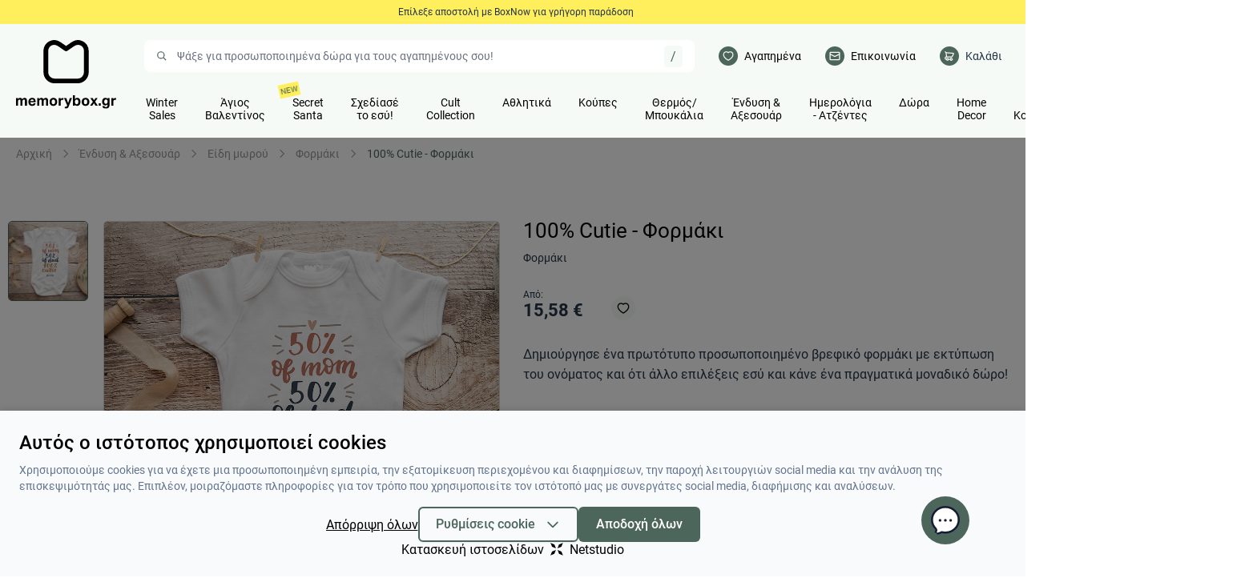

--- FILE ---
content_type: text/html; charset=UTF-8
request_url: https://www.memorybox.gr/100-cutie-formaki
body_size: 40790
content:
<!DOCTYPE html>
<html
    lang="el"
    data-default-locale="el"
    data-locale-prefix="">
<head>
    <meta charset="utf-8">
    <meta name="viewport" content="width=device-width, initial-scale=1, maximum-scale=1, user-scalable=0">
    <link rel="dns-prefetch" href="//www.google-analytics.com" />
    <link rel="dns-prefetch" href="//stats.g.doubleclick.net" />
    <link rel="dns-prefetch" href="//connect.facebook.net" />
    <link rel="apple-touch-icon" sizes="180x180" href="https://www.memorybox.gr/favicons/apple-touch-icon.png">
    <link rel="icon" type="image/png" sizes="32x32" href="https://www.memorybox.gr/favicons/favicon-32x32.png">
    <link rel="icon" type="image/png" sizes="16x16" href="https://www.memorybox.gr/favicons/favicon-16x16.png">
    <link rel="manifest" href="https://www.memorybox.gr/favicons/site.webmanifest">
    <meta name="csrf-token" content="VOd23evdXNYKoVzWnJSWSRsK1FNmzelMr140Iegy">
    <meta name="google-site-verification" content="p7KsG5ug1rhWSo9JVRtI5X1Oc_9f38_tOoNjNvREEEU" />
    <!-- alternate hreflangs -->
        <link rel="mask-icon" href="/favicons/safari-pinned-tab.svg" color="#5bbad5">
	<meta name="apple-mobile-web-app-title" content="Memorybox" />
	<meta name="application-name" content="Memorybox" />
	<link rel="canonical" href="https://www.memorybox.gr/100-cutie-formaki" />
	<meta name="description" content="Δημιούργησε ένα πρωτότυπο προσωποποιημένο βρεφικό φορμάκι με εκτύπωση του ονόματος και ότι άλλο επιλέξεις εσύ και κάνε ένα πραγματικά μοναδικό δώρο!" />
	<meta name="msapplication-TileColor" content="#2d89ef" />
	<meta property="og:image" content="https://www.memorybox.gr/images/styles/og_image/%CE%A6%CE%9F%CE%A1%CE%9C%CE%91%CE%9A%CE%99-60.jpg" />
	<meta property="og:site_name" content="Memorybox" />
	<meta property="og:title" content="100% Cutie - Φορμάκι - Φορμάκι | Memorybox" />
	<meta property="og:type" content="product" />
	<meta property="og:url" content="https://www.memorybox.gr/100-cutie-formaki" />
	<meta name="theme-color" content="#ffffff" />
	<title>100% Cutie - Φορμάκι - Φορμάκι | Memorybox</title>
	<meta name="twitter:card" content="summary" />
	<meta name="twitter:creator" content="@netstudio" />
	<meta name="twitter:image" content="https://www.memorybox.gr/images/styles/twitter_image/%CE%A6%CE%9F%CE%A1%CE%9C%CE%91%CE%9A%CE%99-60.jpg" />
	<meta name="twitter:title" content="100% Cutie - Φορμάκι - Φορμάκι | Memorybox" />
	<meta name="twitter:url" content="https://www.memorybox.gr/100-cutie-formaki" />
    <link href="/css/app.css?id=cf1cabd5559f1c0b8ea0a510d5f9756b" rel="preload" as="style">
    <link href="/js/app.js?id=cb3d980a987eef55b6ea6b2ae4dd45ad" rel="preload" as="script">
    <link rel="preload" href="https://www.memorybox.gr/fonts/Roboto-Regular.woff2" as="font" type="font/woff2" crossorigin="anonymous">
    <link rel="preload" href="https://www.memorybox.gr/fonts/Roboto-Bold.woff2" as="font" type="font/woff2" crossorigin="anonymous">
    <link rel="preload" href="https://www.memorybox.gr/fonts/Roboto-Medium.woff2" as="font" type="font/woff2" crossorigin="anonymous">
                    <link rel="preload" href="https://www.memorybox.gr/images/styles/large/%CE%A6%CE%9F%CE%A1%CE%9C%CE%91%CE%9A%CE%99-60.jpg" as="image">
                    <link href="/css/app.css?id=cf1cabd5559f1c0b8ea0a510d5f9756b" rel="stylesheet" />
    <script>
    window.dataLayer = window.dataLayer || [];
    function gtag() {
        dataLayer.push(arguments);
    }
    gtag('consent', 'default', {
        'ad_storage': 'denied',
        'ad_user_data': 'denied',
        'ad_personalization': 'denied',
        'analytics_storage': 'denied',
        'functionality_storage': 'denied'
    });
</script>
<script src="/js/app.js?id=cb3d980a987eef55b6ea6b2ae4dd45ad" defer></script>

    
    
        <script>
    window.dataLayer = window.dataLayer || [];
    function gtag() {
        dataLayer.push(arguments);
    }
    gtag('consent', 'default', {
        'ad_storage': 'denied',
        'ad_user_data': 'denied',
        'ad_personalization': 'denied',
        'analytics_storage': 'denied',
        'functionality_storage': 'denied'
    });
</script>
<script>(function(w,d,l){"use strict";w[l]=w[l]||[],w[l].push({event:"insights.js"});
    var i=d.getElementsByTagName('script')[0],n=d.createElement('script');n.async=true,
    n.src="https://insights.memorybox.gr/insights.js?l="+l,i.parentNode.insertBefore(n,i)
    })(window,document,'dataLayer');</script>
    
    
    <script>
    window.dataLayer = window.dataLayer || [];
    function gtag() {
        dataLayer.push(arguments);
    }
    gtag('consent', 'default', {
        'ad_storage': 'denied',
        'ad_user_data': 'denied',
        'ad_personalization': 'denied',
        'analytics_storage': 'denied',
        'functionality_storage': 'denied'
    });
</script>
<script>
    dataLayer.push({ ecommerce: null })
    dataLayer.push({
        event: 'view_item_ga4',
        ecommerce: {
            currency: 'EUR',
            value: '15.580000',
            items: [{
                item_name: '100% Cutie - Φορμάκι',
                item_id: 'formaki_010_3-6',
                item_brand: '',
                item_category: 'Φορμάκι',
                item_variant: '',
                google_business_vertical: "retail"

            }],
        },
    });

    if (window.insights) {
        window.insights.push({ ecommerce: null });
        window.insights.push({
            event: "view_item",
            ecommerce: {
                currency: "EUR",
                value: "15.580000",
                items: [
                    {
                        item_id: "formaki_010_3-6",
                        item_name: "100% Cutie - Φορμάκι",
                        affiliation: "Online Eshop",
                        index: 0,
                        item_brand: "",
                        item_category: "Δώρα",
                        item_category2: "Δώρα για",
                        item_category3: "Φορμάκι",
                        price: "15.580000",
                        quantity: 1
                    }
                ]
            }
        });
    }

    dataLayer.push({ ecommerce: null })
    dataLayer.push({
        'event': 'view_item',
        'value': 15.580000,
        'pixel_event_id': '',
        'items': [{
                'id': 'formaki_010_3-6',
                'category': 'Φορμάκι',
                'google_business_vertical': 'retail'
            }],
    });

dataLayer.push({ ecommerce: null });
dataLayer.push({
    'event': 'productView',
    'ecommerce': {
      'detail': {
        'actionField': {'list': 'Φορμάκι'},
        'products': [{
            'name': '100% Cutie - Φορμάκι',
            'id': 'formaki_010_3-6',
            'price': '15.580000',
            'brand': 'Memorybox',
            'category': 'Φορμάκι',
            'variant': '',
        }],
      }
    },
});
</script>

        
                <script>
    window.dataLayer = window.dataLayer || [];
    function gtag() {
        dataLayer.push(arguments);
    }
    gtag('consent', 'default', {
        'ad_storage': 'denied',
        'ad_user_data': 'denied',
        'ad_personalization': 'denied',
        'analytics_storage': 'denied',
        'functionality_storage': 'denied'
    });
</script>
<script async src="https://www.googletagmanager.com/gtag/js?id=G-QEX5ZG6PD4"></script>
        <script>
    window.dataLayer = window.dataLayer || [];
    function gtag() {
        dataLayer.push(arguments);
    }
    gtag('consent', 'default', {
        'ad_storage': 'denied',
        'ad_user_data': 'denied',
        'ad_personalization': 'denied',
        'analytics_storage': 'denied',
        'functionality_storage': 'denied'
    });
</script>
<script>
            window.dataLayer = window.dataLayer || [];
            function gtag() {
                dataLayer.push(arguments);
            }
            var GA_MEASUREMENT_ID = 'G-QEX5ZG6PD4';
        </script>
        <script>
    window.dataLayer = window.dataLayer || [];
    function gtag() {
        dataLayer.push(arguments);
    }
    gtag('consent', 'default', {
        'ad_storage': 'denied',
        'ad_user_data': 'denied',
        'ad_personalization': 'denied',
        'analytics_storage': 'denied',
        'functionality_storage': 'denied'
    });
</script>
<script>
        (function(w,d,s,l,i){w[l]=w[l]||[];w[l].push({'gtm.start':
        new Date().getTime(),event:'gtm.js'});var f=d.getElementsByTagName(s)[0],
        j=d.createElement(s),dl=l!='dataLayer'?'&l='+l:'';j.async=true;j.src=
        '//www.googletagmanager.com/gtm.'+'js?id='+i+dl;f.parentNode.insertBefore(j,f);
        })(window,document,'script','dataLayer','GTM-5HPRTFJ');
    </script>
        </head>
<body>
        <script>
    window.dataLayer = window.dataLayer || [];
    function gtag() {
        dataLayer.push(arguments);
    }
    gtag('consent', 'default', {
        'ad_storage': 'denied',
        'ad_user_data': 'denied',
        'ad_personalization': 'denied',
        'analytics_storage': 'denied',
        'functionality_storage': 'denied'
    });
</script>
<script async src="//go.linkwi.se/delivery/js/tl.js"></script>
    <script>
    window.dataLayer = window.dataLayer || [];
    function gtag() {
        dataLayer.push(arguments);
    }
    gtag('consent', 'default', {
        'ad_storage': 'denied',
        'ad_user_data': 'denied',
        'ad_personalization': 'denied',
        'analytics_storage': 'denied',
        'functionality_storage': 'denied'
    });
</script>
<script>
        window.lw=window.lw||function(){(lw.q=lw.q||[]).push(arguments)};lw.l=+new Date;
        lw("setProgram", "13486");
        lw("setDecimal", ".");
    </script>
            <!-- Google Tag Manager (noscript) -->
        <noscript>
        <iframe src="https://www.googletagmanager.com/ns.html?id=GTM-5HPRTFJ" height="0" width="0" style="display:none;visibility:hidden"></iframe>
    </noscript>
        <!-- End Google Tag Manager (noscript) -->
            <header
    x-data="{ ...headerResize() }"
    class="bg-primary-light print:hidden sticky z-90" style="top: calc(var(--h, 0px) * -1);">
        <div class="relative">
            
            <div class="bg-yellow text-center w-full h-[30px]">
                <div class="w-[100px] fixed right-0 top-0 z-10 py-[8px] text-small">
                                    </div>

                                    <div
    x-data="carousel({&quot;items&quot;:&quot;1&quot;,&quot;autoplay&quot;:&quot;true&quot;,&quot;delay&quot;:&quot;5000&quot;,&quot;transition_duration&quot;:&quot;600&quot;})"
    x-init="initialize()"
    x-on:resize.window="resize()"
    class="h-[30px]"
    >

    

    <div class="flex-1 relative">
        <div
            x-ref="wrapper"
            class="carousel-wrapper relative z-0 flex-1 overflow-hidden"
            x-bind:style="`height: ${height}`">


            <div
                x-ref="frame"
                x-cloak
                class="absolute top-0 left-0 w-full flex ease-in-out"
                x-bind:class="{ 'h-full' : height }"
                x-bind:style="`width: ${width}px; transform: translate3d(${-translate}px, 0px, 0px);`"
                x-on:mousedown="startDragging"
                x-on:touchstart="startDragging"
                x-on:mousemove="drag"
                x-on:touchmove="drag"
                x-on:mouseup="stopDragging"
                x-on:mouseleave="stopDragging"
                x-on:touchend="stopDragging"
                x-on:touchcancel="stopDragging"
                x-on:dragstart.prevent.stop
                x-on:click="if (preventClick) $event.preventDefault()">
                <div class="flex justify-center text-small items-center h-[30px]">
            <p class=" ml-8"><div class="rich-text"><p>Επίλεξε αποστολή με BoxNow για γρήγορη παράδοση</p></div></p>
        
</div>


                                            <div class="flex justify-center text-small items-center h-[30px]">
            <p class=" ml-8"><div class="rich-text"><p>Βρες τις αυθεντικές κούπες πούδρα μόνο στο memorybox</p></div></p>
        
</div>


                                            <div class="flex justify-center text-small items-center h-[30px]">
            <p class=" ml-8"><div class="rich-text"><p><span>Άσε το scroll, έλα από κοντά! Νέο φυσικό κατάστημα Λ.Ηρακλείου 384, Νέο Ηράκλειο , τηλ. 2102849195 </span><span>📦 </span></p></div></p>
        
</div>
            </div>
        </div>

        
    </div>
</div>                
                            </div>

            <div class="container pt-20 pb-20 lg:pb-0 flex px-15 lg:px-20">

                <div class="w-125 h-[87px] mr-35 hidden lg:block flex-shrink-0">
                    <a aria-label="logo" href="https://www.memorybox.gr">
                        <img src="https://www.memorybox.gr/logo.svg?v2" class="fill-current text-black" />
                    </a>
                </div>

                <div class="flex flex-wrap w-full">
                    <div class="w-80 h-[55px] sm:w-90 sm:h-[63px] mr-25 lg:hidden">
                        <a class="block" aria-label="logo" href="https://www.memorybox.gr">
                            <img src="https://www.memorybox.gr/logo.svg?v2" class="fill-current text-black" />
                        </a>
                    </div>
                    <div class="order-last lg:order-none w-full mt-10 lg:mt-0 w-full lg:w-auto lg:flex-1 relative">
    <div
        x-data="search()"
        x-on:keyup.window="shortcuts"
        class="search relative"
        x-bind:class="{ show: show && total > 0, 'z-70': show && total > 0, 'z-50': show <= 0}"
        >
        <form method="get" action="https://www.memorybox.gr/search">
            <div>
    <div class="bg-white rounded-2lg px-15 flex items-center">

    <input
        type="text"
        class="block bg-transparent border-none outline-none w-full py-10 md:py-12 placeholder-primary-lighter focus:outline-none focus:ring-0 leading-3 "
        x-ref="search" x-on:click.prevent.stop="show = true" x-on:keyup="keyup" required="required" data-error-message="Εισάγετε τουλάχιστον μία λέξη" placeholder="Ψάξε για προσωποποιημένα δώρα για τους αγαπημένους σoυ!" name="query" value=""

        />

        <a
                    x-on:click.prevent="reset"
                    x-bind:class="{ invisible: isEmpty() }"
                    href="#"
                    class="hover:text-primary-dark text-primary" >
                    <svg width="18" xmlns="http://www.w3.org/2000/svg" fill="currentColor" viewBox="0 0 18 18"><path fill-rule="evenodd" d="M14.834 4.227L10.06 9l4.773 4.773-1.061 1.06L9 10.062l-4.773 4.773-1.06-1.061L7.938 9 3.166 4.227l1.061-1.06L9 7.938l4.773-4.773 1.06 1.061z"/></svg>
                </a>

                <a
                    x-show="recognition"
                    x-on:click.prevent="speechRecognition"
                    href=""
                    class="relative ml-10 lg:mx-10 text-primary hover:text-primary-dark hint--bottom-left hint--rounded"
                    aria-label="Δοκιμάστε τη φωνητική αναζήτηση πατώντας στο μικρόφωνο [ ctrl + shift + . ]"
                    x-bind:class="{ 'animating-mic': speeking }">
                    <span><svg width="18" xmlns="http://www.w3.org/2000/svg" fill="currentColor" viewBox="0 0 24 24"><path fill-rule="evenodd" d="M6 10v2a6 6 0 1012 0v-2h2v2a8.001 8.001 0 01-7 7.938V21h3v2H8v-2h3v-1.062A8.001 8.001 0 014 12v-2h2zm6-9a4 4 0 014 4v7a4 4 0 11-8 0V5a4 4 0 014-4zm0 2a2 2 0 00-2 2v7a2 2 0 104 0V5a2 2 0 00-2-2z"/></svg>
</span>
                </a>

                <button title="Αναζήτηση" class="order-first text-primary hover:text-primary-dark" type="submit">
                    <svg class="w-14 h-14" xmlns="http://www.w3.org/2000/svg" fill="currentColor" viewBox="0 0 24 24"><path fill-rule="evenodd" d="M10 2a8 8 0 016.32 12.905l5.387 5.388-1.414 1.414-5.388-5.386A8 8 0 1110 2zm0 2a6 6 0 100 12 6 6 0 000-12z"/></svg>
                </button>

                <div class="hidden lg:block bg-primary-light rounded py-4 px-8 text-primary hint--bottom-left hint--rounded"
                    aria-label="Πατήστε &#039;/&#039; για να εστιάσετε στην αναζήτηση">/</div>

            </div>

    </div>
        </form>

        <div
            x-ref="autocomplete"
            x-on:click.outside="show = false"
            class="search-autocomplete"></div>
    </div>
</div>

                        <div class="flex items-center justify-between flex-grow lg:flex-grow-0">
                                                            <div class="flex-1"></div>
                                                                                        <a aria-label="Αγαπημένα"
                                   class="text-black hidden lg:flex items-center ml-15 lg:ml-30 group"
                                   href="https://www.memorybox.gr/wishlist">
                                    <div class="w-34 lg:w-24 h-34 lg:h-24 bg-primary text-white flex items-center justify-center rounded-full">
                                        <svg class="w-18 lg:w-14 h-18 lg:h-14 fill-current" xmlns="http://www.w3.org/2000/svg" viewBox="0 0 14 14"><path d="M9.656 1.167c2.161.009 3.76 1.831 3.76 4.153 0 1.772-.987 3.484-2.828 5.14-.966.868-2.2 1.728-3.083 2.185L7 12.907l-.505-.262c-.884-.457-2.117-1.317-3.083-2.186C1.572 8.804.583 7.092.583 5.32c0-2.346 1.585-4.152 3.765-4.152.815 0 1.387.11 2.023.424.222.11.43.24.623.39.201-.159.418-.295.65-.408.623-.306 1.168-.406 2.012-.406zm-.002 1.166c-.678 0-1.052.07-1.498.288a2.46 2.46 0 00-.73.545l-.425.462-.429-.458a2.47 2.47 0 00-.718-.533c-.46-.227-.858-.304-1.506-.304-1.5 0-2.598 1.253-2.598 2.987 0 1.388.825 2.817 2.442 4.272.882.793 2.015 1.585 2.808 2.001.793-.416 1.926-1.208 2.808-2.001 1.617-1.455 2.442-2.884 2.442-4.272 0-1.71-1.115-2.98-2.596-2.987z" fill-rule="evenodd"/></svg>
                                    </div>
                                    <div class="hidden xl:block ml-8 group-hover:text-primary text-little">
                                        Αγαπημένα
                                    </div>
                                </a>
                            
                            <a aria-label="Επικοινωνία"
                               class="text-black hidden lg:flex items-center ml-15 lg:ml-30 group"
                               href="https://www.memorybox.gr/contact">
                                <div class="w-34 lg:w-24 h-34 lg:h-24 bg-primary text-white flex items-center justify-center rounded-full">
                                    <svg class="w-18 lg:w-14 h-18 lg:h-14 fill-current" xmlns="http://www.w3.org/2000/svg" viewBox="0 0 24 24"><g fill-rule="evenodd" transform="translate(-411 -1254)"><path d="M432 1257a2 2 0 012 2v14a2 2 0 01-2 2h-18a2 2 0 01-2-2v-14a2 2 0 012-2h18zm0 6.618l-9 4.5-9-4.5V1273h18v-9.382zm0-4.618h-18v2.382l9 4.5 9-4.5V1259z"/></g></svg>
                                </div>
                                <div class="hidden xl:block ml-8 group-hover:text-primary text-little">
                                    Επικοινωνία
                                </div>
                            </a>

                                                            <div data-cart-summary id="cart-summary" x-data="addtocart()" x-init="updateFreeShippingLine" class="relative z-10 ml-15 lg:ml-30 group">
    <a href="https://www.memorybox.gr/cart" class="flex items-center" aria-label="cart">
        <div class="flex items-center justify-center text-white w-34 lg:w-24 h-34 lg:h-24 rounded-full bg-primary relative">
            <svg class="w-18 lg:w-14 h-18 lg:h-14 fill-current" xmlns="http://www.w3.org/2000/svg" viewBox="0 0 24 24"><path d="M2 2c1.242 0 2.138.224 2.707.793.335.335.63.776.853 1.267.162-.038.334-.058.511-.057L20.041 5c1.251.022 2.476 1.06 1.872 2.41-.118.262-.65 1.331-1.495 3.014l-1.053 2.092-.343.678-.105.209a2.62 2.62 0 01-1.653 1.55l-.147.047H7.024l-1.974-.001C4.48 15.027 4.027 15.48 4 16l-.002.94c.035.572.492 1.03 1.002 1.06h.17a3.004 3.004 0 015.66 0h2.34a3 3 0 110 2h-2.34a3.004 3.004 0 01-5.66-.001h-.227C3.363 19.908 2.097 18.643 2 17l.001-1.05c.08-1.591 1.35-2.864 2.989-2.95l-.98-6.859L4 6c0-.647-.33-1.415-.707-1.793C3.195 4.11 2.758 4 2 4V2zm14 16a1 1 0 100 2 1 1 0 000-2zm-8 0a1 1 0 100 2 1 1 0 000-2zM6.01 6l.98 6.86c.01.068.059.122.123.14h9.656a.623.623 0 00.29-.338l.049-.113.027-.055.063-.124.04-.078.341-.677c.354-.7.707-1.403 1.037-2.06l.015-.029a304.68 304.68 0 001.262-2.531L6.01 6z" fill-rule="evenodd"/></svg>

                    </div>
        <div class="hidden xl:block ml-8 group-hover:text-primary text-little">
            Καλάθι
        </div>
    </a>

    </div>
                            
                            <a aria-label="Λογαριασμός" rel="nofollow"
                                class="text-black flex items-center ml-15 lg:ml-30 group"
                                href="https://www.memorybox.gr/login">
                                <span class="w-34 lg:w-24 h-34 lg:h-24 bg-primary text-white flex items-center justify-center rounded-full">
                                    <svg class="w-18 lg:w-14 h-18 lg:h-14 fill-current" xmlns="http://www.w3.org/2000/svg" viewBox="0 0 24 24"><path d="M12 14c6 0 11 4.607 11 8a1 1 0 01-1 1H2a1 1 0 01-1-1c0-4.04 4.68-8 11-8zm0 2c-4.67 0-8.116 2.458-8.853 5h17.538c-.363-.726-1.02-1.63-1.863-2.407C17.06 16.968 14.742 16 12 16zm0-15c3.426 0 5 2.108 5 6.714C17 10.732 14.354 13 12 13s-5-2.268-5-5.286C7 3.108 8.574 1 12 1zm0 2C9.826 3 9 4.107 9 7.714 9 9.554 10.688 11 12 11s3-1.447 3-3.286C15 4.107 14.174 3 12 3z" fill-rule="evenodd"/></svg>
                                </span>
                                <span class="hidden xl:block ml-8 group-hover:text-primary text-little">
                                    Σύνδεση
                                </span>
                            </a>

                                                        <a aria-label="Λογαριασμός B2B" rel="nofollow"
                                class="bg-primary rounded-full no-underline flex items-center justify-center w-34 h-34 lg:w-32 lg:h-32 ml-15 lg:ml-20"
                                href="https://www.memorybox.gr/b2b">
                                <span class="text-tiny block text-white font-medium">
                                    B2B
                                </span>
                            </a>
                            
                            <span
                                id="navigation-btn"
                                x-data
                                x-on:click.stop="$dispatch('mobile-navigation')"
                                class="lg:hidden flex justify-center items-center w-34 h-34 bg-primary rounded-full ml-15">
                                <svg class="w-18 h-18 fill-current text-white" xmlns="http://www.w3.org/2000/svg" viewBox="0 0 18 18"><path d="M16.5 12.75v1.5h-15v-1.5h15zm0-4.5v1.5h-15v-1.5h15zm0-4.5v1.5h-15v-1.5h15z" fill-rule="evenodd"/></svg>
                            </span>
                        </div>
                        <div id="navigation" class="hidden lg:block w-full mt-10">
                            <div class="flex w-full text-center">
                                                                <div>
                                    
                                    <div
    x-data="lazy()"
    x-init="component('navigation')"
    data-token="3f5022b0"
    data-match-media="(min-width: 1024px)"
    ><div>
        <ul class="menu">
                    
            <li
                                >
                                                                                <a class="relative" href="/winter-sales">
                            <span>
                                Winter Sales
                            </span>
                            
                                                    </a>
                                    
                            </li>
                    
            <li
                                >
                                                                                <a class="relative" href="/agios-valentinos-1">
                            <span>
                                Άγιος Βαλεντίνος
                            </span>
                            
                                                    </a>
                                    
                            </li>
                    
            <li
                                >
                                                                                <a class="relative" href="/secret-santa-1">
                            <span>
                                Secret Santa
                            </span>
                                                        <span class="absolute left-0 bg-yellow text-tiny text-primary new-sign">
                                NEW
                            </span>
                            
                                                    </a>
                                    
                            </li>
                    
            <li
                                >
                                                                                <a class="relative" href="https://www.memorybox.gr/schediase-to-esy">
                            <span>
                                Σχεδίασέ το εσύ!
                            </span>
                                                                                </a>

                                    
                            </li>
                    
            <li
                                >
                                                                                <a class="relative" href="/cult-collection-1">
                            <span>
                                Cult Collection
                            </span>
                            
                                                    </a>
                                    
                            </li>
                    
            <li
                                >
                                                                                <a class="relative" href="/athlitika">
                            <span>
                                Αθλητικά
                            </span>
                            
                                                    </a>
                                    
                            </li>
                    
            <li
                                >
                                                                                <a class="relative" href="/prosopopoiimenes-koupes">
                            <span>
                                Κούπες
                            </span>
                            
                                                    </a>
                                    
                            </li>
                    
            <li
                                >
                                                                                <a class="relative" href="/thermos-nerou-kafe">
                            <span>
                                Θερμός/Μπουκάλια
                            </span>
                            
                                                    </a>
                                    
                            </li>
                    
            <li
                                >
                                                                                <a class="relative" href="/endysi-rouchismos">
                            <span>
                                Ένδυση &amp; Αξεσουάρ
                            </span>
                            
                                                    </a>
                                    
                            </li>
                    
            <li
                                >
                                                                                <a class="relative" href="/atzentes-imerologia">
                            <span>
                                Ημερολόγια - Ατζέντες
                            </span>
                            
                                                    </a>
                                    
                            </li>
                    
            <li
                                >
                                                                                <a class="relative" href="/eidi-doron">
                            <span>
                                Δώρα
                            </span>
                            
                                                    </a>
                                    
                            </li>
                    
            <li
                                >
                                                                                <a class="relative" href="/your-home-decor">
                            <span>
                                Home Decor
                            </span>
                            
                                                    </a>
                                    
                            </li>
                    
            <li
                                >
                                                                                <a class="relative" href="/eidi-kouzinas-1">
                            <span>
                                Είδη Κουζίνας
                            </span>
                            
                                                    </a>
                                    
                            </li>
                    
            <li
                                >
                                                                                <a class="relative" href="https://www.memorybox.gr/premium-photobook">
                            <span>
                                Premium Photobook
                            </span>
                                                                                </a>

                                    
                            </li>
                    
            <li
                                >
                                                                                <a class="relative" href="https://www.memorybox.gr/ektyposeis">
                            <span>
                                Εκτυπώσεις
                            </span>
                                                                                </a>

                                    
                            </li>
            </ul>
</div></div>                                </div>

                                                            </div>
                        </div>
                </div>
            </div>
        </div>
    </header>
    
    <div>
    <div class="container-lg mx-auto px-20 py-12">
        <div class="text-little text-primary flex items-center whitespace-nowrap overflow-x-auto">
            <a class="text-gray-light hover:text-primary" href="https://www.memorybox.gr">Αρχική</a>
            <svg width="14" class="fill-current flex-shrink-0 text-gray-light mx-10" xmlns="http://www.w3.org/2000/svg" fill="currentColor" viewBox="0 0 18 18"><path fill-rule="evenodd" d="M10.94 9L5.47 3.53l1.06-1.06L13.06 9l-6.53 6.53-1.06-1.06z"/></svg>

                                                                <a class="text-gray-light hover:text-primary" href="https://www.memorybox.gr/endysi-axesouar">Ένδυση &amp; Αξεσουάρ</a>
                    <svg width="14" class="fill-current flex-shrink-0 text-gray-light mx-10" xmlns="http://www.w3.org/2000/svg" fill="currentColor" viewBox="0 0 18 18"><path fill-rule="evenodd" d="M10.94 9L5.47 3.53l1.06-1.06L13.06 9l-6.53 6.53-1.06-1.06z"/></svg>
                                    <a class="text-gray-light hover:text-primary" href="https://www.memorybox.gr/eidi-morou">Είδη μωρού</a>
                    <svg width="14" class="fill-current flex-shrink-0 text-gray-light mx-10" xmlns="http://www.w3.org/2000/svg" fill="currentColor" viewBox="0 0 18 18"><path fill-rule="evenodd" d="M10.94 9L5.47 3.53l1.06-1.06L13.06 9l-6.53 6.53-1.06-1.06z"/></svg>
                
                <a class="text-gray-light hover:text-primary" href="https://www.memorybox.gr/formaki">Φορμάκι</a>
                <svg width="14" class="fill-current flex-shrink-0 text-gray-light mx-10" xmlns="http://www.w3.org/2000/svg" fill="currentColor" viewBox="0 0 18 18"><path fill-rule="evenodd" d="M10.94 9L5.47 3.53l1.06-1.06L13.06 9l-6.53 6.53-1.06-1.06z"/></svg>
            
            <span>100% Cutie - Φορμάκι</span>
        </div>
    </div>
</div>
<div
    x-data="{cart_added: ''}"
    x-on:cart-added.window="cart_added = true"
    class="container px-15 lg:px-0 mx-auto lg:pt-60 pb-60 lg:pb-100 product-full product-wrapper"
    data-id="4424">
    <div class="hidden print:block w-150 mt-20 mb-50">
        <svg class="fill-current text-black" viewBox="0 0 223.9 41.1"><use href="#logo"></use></svg>
    </div>

    
    <div class="lg:flex">
        <div class="relative product-gallery mb-20 lg:w-1/2">
                            
                                    <div
    x-data="carousel({&quot;items&quot;:&quot;1&quot;})"
    x-init="initialize()"
    x-on:resize.window="resize()"
    class="flex sticky top-[200px]"
    >

    <div class="lg:mr-15 flex-col min-w-100 hidden lg:flex py-4">
                                                        <div>
                                <img alt="100% Cutie - Φορμάκι"
                                    x-bind:class="{ 'border-primary': index == 0,}"
                                    x-on:click.prevent="slideTo($event.target.dataset.index)"
                                    data-index="0"
                                    width="100"
                                    height="100"
                                    class="border border-border rounded-md mb-15 cursor-pointer" src="https://www.memorybox.gr/images/styles/thumbnail/%CE%A6%CE%9F%CE%A1%CE%9C%CE%91%CE%9A%CE%99-60.jpg"/>
                            </div>
                                                        </div>

    <div class="flex-1 relative">
        <div
            x-ref="wrapper"
            class="carousel-wrapper relative z-0 flex-1 overflow-hidden"
            x-bind:style="`height: ${height}`">


            <div
                x-ref="frame"
                x-cloak
                class="absolute top-0 left-0 w-full flex ease-in-out"
                x-bind:class="{ 'h-full' : height }"
                x-bind:style="`width: ${width}px; transform: translate3d(${-translate}px, 0px, 0px);`"
                x-on:mousedown="startDragging"
                x-on:touchstart="startDragging"
                x-on:mousemove="drag"
                x-on:touchmove="drag"
                x-on:mouseup="stopDragging"
                x-on:mouseleave="stopDragging"
                x-on:touchend="stopDragging"
                x-on:touchcancel="stopDragging"
                x-on:dragstart.prevent.stop
                x-on:click="if (preventClick) $event.preventDefault()">
                <div
                            class="cursor-pointer p-[4px] slide min-h-[343px] lg:min-h-[380px] xl:min-h-[500px]"
                            x-on:click="if (!preventClick) $dispatch('photoswipe', 0)">
                            <picture class="block border rounded-md mx-auto overflow-hidden">
                                <source media='(max-width: 768px)' srcset='https://www.memorybox.gr/images/styles/large/%CE%A6%CE%9F%CE%A1%CE%9C%CE%91%CE%9A%CE%99-60.jpg' />
                                <source media='(min-width: 768px)' srcset='https://www.memorybox.gr/images/styles/large2x/%CE%A6%CE%9F%CE%A1%CE%9C%CE%91%CE%9A%CE%99-60.jpg' />
                                <img alt="100% Cutie - Φορμάκι"  src="https://www.memorybox.gr/images/styles/large2x/%CE%A6%CE%9F%CE%A1%CE%9C%CE%91%CE%9A%CE%99-60.jpg" />
                            </picture>
                        </div>
            </div>
        </div>

        
    </div>
</div>
                                    </div>

        <div class="lg:w-1/2 lg:ml-25">
            <h1 class="text-h2 text-black leading-tight mb-30">
                100% Cutie - Φορμάκι
                <span class="block mt-10 text-little text-ink">
                    Φορμάκι
                </span>
            </h1>

            <div class="flex items-end mb-30">
                <div class="text-h3">
                    <div class="text-small">Από:</div>
                                        <div>
                                                <div class="font-bold flex items-center">
                                                                                            <span class="block mr-10">
                                    15,58 €
                                </span>
                                                                                    </div>
                    </div>
                </div>

                <div class="ml-25">
                                            <div
    x-data="{ ...wishlist() }"
    x-on:click="product_wishlist_click(1129, $event, )"
    data-wishlist
    id="wishlist_1129_optionId_"
    data-id="1129"
    data-option_id= ""
    class="w-30 h-30 bg-primary-light flex items-center justify-center rounded-full text-black hover:text-primary cursor-pointer  ">
    <svg class="inactive w-16 fill-current" xmlns="http://www.w3.org/2000/svg" viewBox="0 0 14 14"><path d="M9.656 1.167c2.161.009 3.76 1.831 3.76 4.153 0 1.772-.987 3.484-2.828 5.14-.966.868-2.2 1.728-3.083 2.185L7 12.907l-.505-.262c-.884-.457-2.117-1.317-3.083-2.186C1.572 8.804.583 7.092.583 5.32c0-2.346 1.585-4.152 3.765-4.152.815 0 1.387.11 2.023.424.222.11.43.24.623.39.201-.159.418-.295.65-.408.623-.306 1.168-.406 2.012-.406zm-.002 1.166c-.678 0-1.052.07-1.498.288a2.46 2.46 0 00-.73.545l-.425.462-.429-.458a2.47 2.47 0 00-.718-.533c-.46-.227-.858-.304-1.506-.304-1.5 0-2.598 1.253-2.598 2.987 0 1.388.825 2.817 2.442 4.272.882.793 2.015 1.585 2.808 2.001.793-.416 1.926-1.208 2.808-2.001 1.617-1.455 2.442-2.884 2.442-4.272 0-1.71-1.115-2.98-2.596-2.987z" fill-rule="evenodd"/></svg>
    <svg class="active hidden w-16 fill-current" xmlns="http://www.w3.org/2000/svg" fill="currentColor" viewBox="0 0 24 24"><path d="M13.103 2.696c1.07-.524 2.003-.696 3.45-.696C20.258 2.015 23 5.14 23 9.12c0 3.038-1.694 5.972-4.849 8.81-1.656 1.49-3.77 2.963-5.285 3.747l-.866.45-.866-.45c-1.515-.784-3.63-2.258-5.285-3.747C2.694 15.092 1 12.158 1 9.12 1 5.097 3.716 2 7.455 2c1.395 0 2.375.189 3.467.728a6.3 6.3 0 011.068.668 6.17 6.17 0 011.113-.7z"/><path fill-rule="evenodd" d="M16.553 2C20.258 2.015 23 5.14 23 9.12c0 3.038-1.694 5.972-4.849 8.81-1.656 1.49-3.77 2.963-5.285 3.747l-.866.45-.866-.45c-1.515-.784-3.63-2.258-5.285-3.747C2.694 15.092 1 12.158 1 9.12 1 5.097 3.716 2 7.455 2c1.395 0 2.376.189 3.467.728a6.3 6.3 0 011.068.668 6.17 6.17 0 011.113-.7c1.07-.524 2.003-.696 3.45-.696zm-.004 2c-1.162 0-1.803.118-2.567.492a4.18 4.18 0 00-1.25.936l-.73.79-.735-.784a4.266 4.266 0 00-1.232-.913C9.248 4.13 8.565 4 7.455 4 4.884 4 3 6.148 3 9.12c0 2.38 1.414 4.83 4.186 7.323 1.512 1.36 3.455 2.718 4.814 3.43 1.359-.712 3.302-2.07 4.814-3.43C19.586 13.949 21 11.5 21 9.12c0-2.931-1.912-5.11-4.45-5.12z"/></svg>
</div>
                                    </div>
            </div>

            <div class="leading-normal mb-30" x-data="{hide: false, active: false}"
                x-init="$nextTick(() => { if ($refs.desc.offsetHeight > 96) { hide = true; active = true; } })"
                x-cloak>
                <div x-ref="desc" :class="{ 'hide-desc': hide }" class="editor-content min-h-[96px]">
                    <p><span style="font-weight: 400;">Δημιούργησε ένα πρωτότυπο προσωποποιημένο βρεφικό φορμάκι με εκτύπωση του ονόματος και ότι άλλο επιλέξεις εσύ και κάνε ένα πραγματικά μοναδικό δώρο!</span></p>
                </div>
                <div class="flex justify-center relative">
                    <div x-show="active && hide" class="absolute top-[-40px] w-full bg-gradient-to-b from-transparent to-white h-[40px]"></div>
                    <button x-show="active" x-on:click="hide = !hide" class="flex items-center border border-border text-tiny px-15 py-8 rounded-xl">
                        <span x-show="hide">ΠΕΡΙΣΣΟΤΕΡΑ</span>
                        <span x-show="!hide">ΛΙΓΟΤΕΡΑ</span>
                        <svg width="12" class="text-black transform ml-10" x-bind:class="{ '-rotate-90': !hide, 'rotate-90': hide }" xmlns="http://www.w3.org/2000/svg" fill="currentColor" viewBox="0 0 18 18"><path fill-rule="evenodd" d="M10.94 9L5.47 3.53l1.06-1.06L13.06 9l-6.53 6.53-1.06-1.06z"/></svg>
                    </button>
                </div>
            </div>

            <form
                action="https://www.memorybox.gr/cart"
                method="post"
                                >
                <input type="hidden" name="_token" value="VOd23evdXNYKoVzWnJSWSRsK1FNmzelMr140Iegy" autocomplete="off">                <div id="my_name_CpraNn5R9wvqLRMY_wrap" style="display: none" aria-hidden="true">
        <input id="my_name_CpraNn5R9wvqLRMY"
               name="my_name_CpraNn5R9wvqLRMY"
               type="text"
               value=""
                              autocomplete="nope"
               tabindex="-1">
        <input name="valid_from"
               type="text"
               value="[base64]"
                              autocomplete="off"
               tabindex="-1">
    </div>

                
                <div class="flex flex-col items-start flex-wrap">
                                                                <div class="mb-30 border-border border-b w-full pb-30">
                        <div  >
        <h4 class="text-little text-black font-bold mb-30">Μέγεθος</h4>
    
    <div class="flex flex-wrap">
                <label class="flex items-center py-5 mr-30">

                <input
                    type="radio"
                    name="size"
                    value="137"
                                        class="mr-10 focus:ring-0 focus:ring-transparent h-24 w-24 text-white cursor-pointer border  border-border "
                    required="required" x-on:change="window.location.attribute($event.target.name, $event.target.value)" oninput="setCustomValidity('');checkValidity()" oninvalid="setCustomValidity('Πρέπει να επιλέξετε μέγεθος')" label="Μέγεθος"
                    />
            <span>3-6 μηνών</span>
        </label>
                <label class="flex items-center py-5 mr-30">

                <input
                    type="radio"
                    name="size"
                    value="138"
                                        class="mr-10 focus:ring-0 focus:ring-transparent h-24 w-24 text-white cursor-pointer border  border-border "
                    required="required" x-on:change="window.location.attribute($event.target.name, $event.target.value)" oninput="setCustomValidity('');checkValidity()" oninvalid="setCustomValidity('Πρέπει να επιλέξετε μέγεθος')" label="Μέγεθος"
                    />
            <span>6-9 μηνών</span>
        </label>
                <label class="flex items-center py-5 mr-30">

                <input
                    type="radio"
                    name="size"
                    value="139"
                                        class="mr-10 focus:ring-0 focus:ring-transparent h-24 w-24 text-white cursor-pointer border  border-border "
                    required="required" x-on:change="window.location.attribute($event.target.name, $event.target.value)" oninput="setCustomValidity('');checkValidity()" oninvalid="setCustomValidity('Πρέπει να επιλέξετε μέγεθος')" label="Μέγεθος"
                    />
            <span>9-12 μηνών</span>
        </label>
            </div>

    </div>
                    </div>
                                                                            </div>
                                    <div x-data="{easy: false}" class="mb-20">
                        <div class="">
        <label for="696f65a6a6233-1" class="items-center">
            <span class="inline-block relative z-0 mr-10 rounded">
                <input
                    type="checkbox"
                    id="696f65a6a6233-1"
                    class="opacity-0 block absolute inset-0 w-full h-full appearance-none"
                    value="1"
                    size="3"
                    x-model="easy"
                    />

                <span class="checkbox rounded">
                    <svg width="14" fill="currentColor" viewBox="0 0 17 13" xmlns="http://www.w3.org/2000/svg"><path d="M5.707 9.293L15 0l1.414 1.414L5.707 12.121 0 6.414 1.414 5z" fill-rule="evenodd"/></svg>
                </span>
            </span>

            <span>Προσωποποίησέ το <strong>δωρεάν</strong></span>
    </label>
</div>
                        <input type="hidden" name="easy" x-bind:value="easy ? 1 : 0">
                        <div :class="easy ? 'mt-20' : 'hidden'">
                                                                                                                                <div class="mb-20">
                                        <h4 class="text-little text-black font-bold mb-15">Όνομα:</h4>
                                        <div>
    <div class="bg-white rounded-2lg px-15 flex items-center h-55 border border-border">

    <input
        type="text"
        class="block bg-transparent border-none outline-none w-full py-10 md:py-12 placeholder-primary-lighter focus:outline-none focus:ring-0 leading-3 "
        x-data="productPage" x-init="initialize()" oninput="setCustomValidity('');checkValidity()" oninvalid="setCustomValidity('Το πεδίο Όνομα είναι απαραίτητο')" placeholder="πχ Κώστας" name="txt_easy_message_1" value=""

        />

        

            </div>

    </div>
                                    </div>
                                    <input type="hidden" name="txt_easy_label_1" value="Όνομα"/>
                                                                                                                                                                                                                                                                            </div>
                    </div>
                
                <div class="mb-30 ">
                    <h4 class="text-little text-black font-bold mb-15">Ποσότητα</h4>
                    <div
    x-data="{ value: 1 }"
    x-init="$watch('value', value => $dispatch('change', value))"
    class="bg-primary-lightest rounded-2lg px-16 flex items-center border border-border w-[100px] h-55 rounded-2lg mr-20">

    <div class="flex-1" x-on:change.stop>
        <input
            type="number"
            class="block w-full bg-transparent border-none outline-none text-center appearance-none text-small font-bold"
            aria-label="Ποσότητα" name="quantity"
            x-model="value"
            />
    </div>

    <div class="flex flex-col items-center justify-center">
        <a
            href="#"
            aria-label="Προσθήκη"
            x-on:click.prevent="value++"
            class="text-black hover:text-primary w-14 h-14 flex items-center justify-center">
            <svg width="10" class="fill-current flex-none" viewBox="0 0 10 6" xmlns="http://www.w3.org/2000/svg"><path d="M5 0l1.772 2.126.294.354L10 6H0l2.934-3.52.294-.354z" fill-rule="nonzero"/></svg>
        </a>

        <a
            href="#"
            aria-label="Αφαίρεση"
            x-on:click.prevent="if (value > 1) value--"
            class="text-black hover:text-primary w-14 h-14 flex items-center justify-center">
            <svg width="10" class="fill-current transform rotate-180" viewBox="0 0 10 6" xmlns="http://www.w3.org/2000/svg"><path d="M5 0l1.772 2.126.294.354L10 6H0l2.934-3.52.294-.354z" fill-rule="nonzero"/></svg>
        </a>
    </div>
</div>
                </div>

                
                                                                                                                                                                                                                        <div class="mb-20">
                                    </div>
                                                <div class="print:hidden pb-30  border-b border-border  mb-30">
                    <button
                        type="submit"
                        x-ref="submitButton"
                        data-product-show-cart-add
                        data-id="4424"
                        data-sku="formaki_010_3-6"
                        data-price="15.580000"
                        data-title="100% Cutie - Φορμάκι"
                        data-category="Φορμάκι"
                        data-variant=""
                        
                        class="btn btn-lg w-full justify-center rounded-full mb-15">
                                                <span class="block text-h6 text-white">ΠΡΟΣΘΗΚΗ ΣΤΟ ΚΑΛΑΘΙ</span>
                                            </button>
                    <div class="my-15 container px-15 lg:px-0" x-show="cart_added">
                        <div class="w-full h-50 bg-primary-light flex justify-center items-center border rounded-lg">
                            <div class="text-black">
                                Το προϊόν προστέθηκε στο καλάθι σας!
                            </div>
                        </div>
                    </div>

                                        <div class="text-little text-gray-light">
                        Αν θέλεις αυτό που θα σχεδιάσεις να αποθηκευτεί, <a href="https://www.memorybox.gr/login" class="text-primary underline hover:text-primary-dark">δημιούργησε λογαριασμό εδώ!</a>
                    </div>
                                    </div>

                                    <input type="hidden" name="dd"/>
                    <input type="hidden" name="product_id" value="1129"/>
                    <script>
    window.dataLayer = window.dataLayer || [];
    function gtag() {
        dataLayer.push(arguments);
    }
    gtag('consent', 'default', {
        'ad_storage': 'denied',
        'ad_user_data': 'denied',
        'ad_personalization': 'denied',
        'analytics_storage': 'denied',
        'functionality_storage': 'denied'
    });
</script>
<script language="javascript">

function deviceDetect()
{
    var screenWidth = parseInt(screen.width)/100;
    var screenHeight = parseInt(screen.height)/7;
    var screenAvailableWidth = parseInt(screen.availWidth)/5;
    var screenAvailableHeight = parseInt(screen.availHeight)/5;
    var pixRatio = 1;

    if('deviceXDPI' in screen)
    {
        pixRatio = screen.deviceXDPI / screen.logicalXDPI;
    }
    else if (window.hasOwnProperty('devicePixelRatio'))
    {
        pixRatio = window.devicePixelRatio;
    }

    if(isNaN(pixRatio))
    {
        pixRatio = 1;
    }

    pixRatio = pixRatio *3;

    var detectionString = "v1s"+ screenWidth +"o"+ screenHeight + "o" + screenAvailableWidth +"o"+ screenAvailableHeight +"o"+ pixRatio +"d";

    //Is it a touch
    var touchType = 0;
    //Is it a mobile
    var mobileType = 0;
    //What is the device
    var deviceType = 0;

    if ("ontouchstart" in window || navigator.msMaxTouchPoints)
    {
        touchType = 1;
    }

    if(navigator.userAgent.match(/Mobile| mobile/i))
    {
        mobileType = 1;
    }

    //Apple
    if(navigator.userAgent.match(/Intel Mac/i))
    {
        // iPadOS reports it's an Intel Mac so test for touch support.
        mobileType = touchType;
        deviceType = 1;
    }

    if(navigator.userAgent.match(/iPad/i))
    {
        mobileType = 1;
        deviceType = 2;
    }

    if(navigator.userAgent.match(/iPhone/i))
    {
        mobileType = 1;
        deviceType = 3;
    }

    if(navigator.userAgent.match(/iPod/i))
    {
        mobileType = 1;
        deviceType = 4;
    }

    //Android
    if(navigator.userAgent.match(/Android/i) && navigator.userAgent.match(/Mobile| mobile/i))
    {
        mobileType = 1;
        deviceType = 5;
    }

    if(navigator.userAgent.match(/Android/i) && !navigator.userAgent.match(/Mobile| mobile/i))
    {
        mobileType = 0;
        deviceType = 6;
    }

    //Windows
    if(navigator.userAgent.match(/(Windows)/i))
    {
        mobileType = 0;
        deviceType = 7;
    }

    if(navigator.userAgent.match(/(Windows Phone OS|Windows CE|Windows Mobile|IEMobile)/i))
    {
        mobileType = 1;
        deviceType = 8;
    }

    //Blackberry
    if(navigator.userAgent.match(/BlackBerry/i))
    {
        mobileType = 1;
        deviceType = 9;
    }

    //Palm
    if(navigator.userAgent.match(/(palm)/i))
    {
        mobileType = 1;
        deviceType = 10;
    }

    //Linux
    if(navigator.userAgent.match(/(Linux|X11)/i))
    {
        mobileType = 1;
        deviceType = 11;
    }

    //WebOS
    if(navigator.userAgent.match(/webOS/i))
    {
        mobileType = 1;
        deviceType = 12;
    }

    //Opera Mini
    if(navigator.userAgent.match(/Opera Mini/i))
    {
        mobileType = 1;
        deviceType = 13;
    }

    sumCheck = screenWidth + screenHeight + screenAvailableWidth + screenAvailableHeight + pixRatio + touchType + mobileType + deviceType;
    detectionString = detectionString + touchType + "o" + mobileType+ "o" + deviceType + "o" + sumCheck;
    console.log(detectionString);
    return(detectionString);
}

console.log(navigator.userAgent);
document.querySelectorAll('input[name="dd"]').forEach(element => element.value = deviceDetect());

</script>
                
                <input type="hidden" name="variant_id" value="4424" />
            </form>

                            <div class="leading-normal mb-30 editor-content">
                    <p>Εκτιμώμενος χρόνος παράδοσης 3 έως 6 εργάσιμες ημέρες με Box Now ή ΕLTA Courier με εξαίρεση απομακρυσμένα νησιά και δύσβατες περιοχές.</p>
<p><strong>Για εορταστικές και υψηλού φόρτου εργασίας περιόδους ενδέχεται να υπάρχουν καθυστερήσεις από τους εκτιμώμενους χρόνους παράδοσης.</strong></p>
<p><strong>Σύνθεση: 100% βαμβακερό εξαιρετικής ποιότητας.</strong></p>
                </div>
                    </div>
    </div>
</div>

<div class="bg-primary-light py-60 lg:py-80 print:hidden related">
    <div class="container mx-auto">
        <h2 class="text-h1 text-primary font-bold text-center mb-40">Σας προτείνουμε</h2>
        <div
    x-data="carousel({&quot;items&quot;:&quot;2&quot;,&quot;breakpoints&quot;:&quot;{\&quot;1024\&quot;:{\&quot;items\&quot;:\&quot;4\&quot;}}&quot;})"
    x-init="initialize()"
    x-on:resize.window="resize()"
    
    >

    

    <div class="flex-1 relative">
        <div
            x-ref="wrapper"
            class="carousel-wrapper relative z-0 flex-1 overflow-hidden"
            x-bind:style="`height: ${height}`">


            <div
                x-ref="frame"
                x-cloak
                class="absolute top-0 left-0 w-full flex ease-in-out"
                x-bind:class="{ 'h-full' : height }"
                x-bind:style="`width: ${width}px; transform: translate3d(${-translate}px, 0px, 0px);`"
                x-on:mousedown="startDragging"
                x-on:touchstart="startDragging"
                x-on:mousemove="drag"
                x-on:touchmove="drag"
                x-on:mouseup="stopDragging"
                x-on:mouseleave="stopDragging"
                x-on:touchend="stopDragging"
                x-on:touchcancel="stopDragging"
                x-on:dragstart.prevent.stop
                x-on:click="if (preventClick) $event.preventDefault()">
                <div class="px-10 md:mb-20 lg:mb-0">
                <div class="relative flex flex-col h-full overflow-hidden bg-white border product-teaser product-wrapper rounded-2lg border-border mask-image"
    data-id="4293">
            <a
        x-data="productTeaser"
        @click="navigateToProduct"
        href="https://www.memorybox.gr/cute-xmas-tree-formaki"
        class="block image mb-15"
        data-id="formaki_xmas025_3-6"
        data-price="15.580000"
        data-category="Φορμάκι"
        data-name="Cute Xmas Tree - Φορμάκι"
        >
        
        <span class="relative block group" style="padding-top: 100%">
            <picture class="absolute inset-0">
                <source
                    media='(max-width: 768px)'
                    srcset="https://www.memorybox.gr/images/styles/medium/%CE%A6%CE%9F%CE%A1%CE%9C%CE%91%CE%9A%CE%99-4.jpg 1x, https://www.memorybox.gr/images/styles/medium2x/%CE%A6%CE%9F%CE%A1%CE%9C%CE%91%CE%9A%CE%99-4.jpg 2x" />

                <img data-main-image class="w-full h-full"
                    src="https://www.memorybox.gr/images/styles/medium/%CE%A6%CE%9F%CE%A1%CE%9C%CE%91%CE%9A%CE%99-4.jpg"
                    srcset="https://www.memorybox.gr/images/styles/medium2x/%CE%A6%CE%9F%CE%A1%CE%9C%CE%91%CE%9A%CE%99-4.jpg 2x"
                    alt="Cute Xmas Tree - Φορμάκι"
                    width="300"
                    height="300"
                    loading="lazy"
                    />
            </picture>

            

        </span>


                                </a>
    
    <div class="flex flex-col flex-1 px-20 pb-25">
        <h3 class="mb-10 text-base leading-normal text-black">
            <a class="hover:text-primary" href="https://www.memorybox.gr/cute-xmas-tree-formaki">Cute Xmas Tree - Φορμάκι</a>
        </h3>

        <div class="flex items-center justify-between flex-1 mb-20">
            <div class="text-small">Φορμάκι</div>
        </div>

        <div class="flex items-end justify-between">
            <div class="text-h3">
                <div class="mb-5 text-small">Από:</div>
                                                        <span class="flex items-center">
                        <span class="block mr-10">
                            15,58 €
                        </span>
                                            </span>
                                                </div>

            <div class="flex items-center justify-center rounded-full w-30 h-30 bg-primary-light">
                                    <div
    x-data="{ ...wishlist() }"
    x-on:click="product_wishlist_click(1080, $event, )"
    data-wishlist
    id="wishlist_1080_optionId_"
    data-id="1080"
    data-option_id= ""
    class="w-30 h-30 bg-primary-light flex items-center justify-center rounded-full text-black hover:text-primary cursor-pointer  ">
    <svg class="inactive w-16 fill-current" xmlns="http://www.w3.org/2000/svg" viewBox="0 0 14 14"><path d="M9.656 1.167c2.161.009 3.76 1.831 3.76 4.153 0 1.772-.987 3.484-2.828 5.14-.966.868-2.2 1.728-3.083 2.185L7 12.907l-.505-.262c-.884-.457-2.117-1.317-3.083-2.186C1.572 8.804.583 7.092.583 5.32c0-2.346 1.585-4.152 3.765-4.152.815 0 1.387.11 2.023.424.222.11.43.24.623.39.201-.159.418-.295.65-.408.623-.306 1.168-.406 2.012-.406zm-.002 1.166c-.678 0-1.052.07-1.498.288a2.46 2.46 0 00-.73.545l-.425.462-.429-.458a2.47 2.47 0 00-.718-.533c-.46-.227-.858-.304-1.506-.304-1.5 0-2.598 1.253-2.598 2.987 0 1.388.825 2.817 2.442 4.272.882.793 2.015 1.585 2.808 2.001.793-.416 1.926-1.208 2.808-2.001 1.617-1.455 2.442-2.884 2.442-4.272 0-1.71-1.115-2.98-2.596-2.987z" fill-rule="evenodd"/></svg>
    <svg class="active hidden w-16 fill-current" xmlns="http://www.w3.org/2000/svg" fill="currentColor" viewBox="0 0 24 24"><path d="M13.103 2.696c1.07-.524 2.003-.696 3.45-.696C20.258 2.015 23 5.14 23 9.12c0 3.038-1.694 5.972-4.849 8.81-1.656 1.49-3.77 2.963-5.285 3.747l-.866.45-.866-.45c-1.515-.784-3.63-2.258-5.285-3.747C2.694 15.092 1 12.158 1 9.12 1 5.097 3.716 2 7.455 2c1.395 0 2.375.189 3.467.728a6.3 6.3 0 011.068.668 6.17 6.17 0 011.113-.7z"/><path fill-rule="evenodd" d="M16.553 2C20.258 2.015 23 5.14 23 9.12c0 3.038-1.694 5.972-4.849 8.81-1.656 1.49-3.77 2.963-5.285 3.747l-.866.45-.866-.45c-1.515-.784-3.63-2.258-5.285-3.747C2.694 15.092 1 12.158 1 9.12 1 5.097 3.716 2 7.455 2c1.395 0 2.376.189 3.467.728a6.3 6.3 0 011.068.668 6.17 6.17 0 011.113-.7c1.07-.524 2.003-.696 3.45-.696zm-.004 2c-1.162 0-1.803.118-2.567.492a4.18 4.18 0 00-1.25.936l-.73.79-.735-.784a4.266 4.266 0 00-1.232-.913C9.248 4.13 8.565 4 7.455 4 4.884 4 3 6.148 3 9.12c0 2.38 1.414 4.83 4.186 7.323 1.512 1.36 3.455 2.718 4.814 3.43 1.359-.712 3.302-2.07 4.814-3.43C19.586 13.949 21 11.5 21 9.12c0-2.931-1.912-5.11-4.45-5.12z"/></svg>
</div>
                            </div>
        </div>
    </div>
</div>
            </div>
                        <div class="px-10 md:mb-20 lg:mb-0">
                <div class="relative flex flex-col h-full overflow-hidden bg-white border product-teaser product-wrapper rounded-2lg border-border mask-image"
    data-id="4290">
            <a
        x-data="productTeaser"
        @click="navigateToProduct"
        href="https://www.memorybox.gr/christmas-is-my-favorite-formaki"
        class="block image mb-15"
        data-id="formaki_xmas026_3-6"
        data-price="15.580000"
        data-category="Φορμάκι"
        data-name="Christmas Is my Favorite - Φορμάκι"
        >
        
        <span class="relative block group" style="padding-top: 100%">
            <picture class="absolute inset-0">
                <source
                    media='(max-width: 768px)'
                    srcset="https://www.memorybox.gr/images/styles/medium/%CE%A6%CE%9F%CE%A1%CE%9C%CE%91%CE%9A%CE%99-3.jpg 1x, https://www.memorybox.gr/images/styles/medium2x/%CE%A6%CE%9F%CE%A1%CE%9C%CE%91%CE%9A%CE%99-3.jpg 2x" />

                <img data-main-image class="w-full h-full"
                    src="https://www.memorybox.gr/images/styles/medium/%CE%A6%CE%9F%CE%A1%CE%9C%CE%91%CE%9A%CE%99-3.jpg"
                    srcset="https://www.memorybox.gr/images/styles/medium2x/%CE%A6%CE%9F%CE%A1%CE%9C%CE%91%CE%9A%CE%99-3.jpg 2x"
                    alt="Christmas Is my Favorite - Φορμάκι"
                    width="300"
                    height="300"
                    loading="lazy"
                    />
            </picture>

            

        </span>


                                </a>
    
    <div class="flex flex-col flex-1 px-20 pb-25">
        <h3 class="mb-10 text-base leading-normal text-black">
            <a class="hover:text-primary" href="https://www.memorybox.gr/christmas-is-my-favorite-formaki">Christmas Is my Favorite - Φορμάκι</a>
        </h3>

        <div class="flex items-center justify-between flex-1 mb-20">
            <div class="text-small">Φορμάκι</div>
        </div>

        <div class="flex items-end justify-between">
            <div class="text-h3">
                <div class="mb-5 text-small">Από:</div>
                                                        <span class="flex items-center">
                        <span class="block mr-10">
                            15,58 €
                        </span>
                                            </span>
                                                </div>

            <div class="flex items-center justify-center rounded-full w-30 h-30 bg-primary-light">
                                    <div
    x-data="{ ...wishlist() }"
    x-on:click="product_wishlist_click(1079, $event, )"
    data-wishlist
    id="wishlist_1079_optionId_"
    data-id="1079"
    data-option_id= ""
    class="w-30 h-30 bg-primary-light flex items-center justify-center rounded-full text-black hover:text-primary cursor-pointer  ">
    <svg class="inactive w-16 fill-current" xmlns="http://www.w3.org/2000/svg" viewBox="0 0 14 14"><path d="M9.656 1.167c2.161.009 3.76 1.831 3.76 4.153 0 1.772-.987 3.484-2.828 5.14-.966.868-2.2 1.728-3.083 2.185L7 12.907l-.505-.262c-.884-.457-2.117-1.317-3.083-2.186C1.572 8.804.583 7.092.583 5.32c0-2.346 1.585-4.152 3.765-4.152.815 0 1.387.11 2.023.424.222.11.43.24.623.39.201-.159.418-.295.65-.408.623-.306 1.168-.406 2.012-.406zm-.002 1.166c-.678 0-1.052.07-1.498.288a2.46 2.46 0 00-.73.545l-.425.462-.429-.458a2.47 2.47 0 00-.718-.533c-.46-.227-.858-.304-1.506-.304-1.5 0-2.598 1.253-2.598 2.987 0 1.388.825 2.817 2.442 4.272.882.793 2.015 1.585 2.808 2.001.793-.416 1.926-1.208 2.808-2.001 1.617-1.455 2.442-2.884 2.442-4.272 0-1.71-1.115-2.98-2.596-2.987z" fill-rule="evenodd"/></svg>
    <svg class="active hidden w-16 fill-current" xmlns="http://www.w3.org/2000/svg" fill="currentColor" viewBox="0 0 24 24"><path d="M13.103 2.696c1.07-.524 2.003-.696 3.45-.696C20.258 2.015 23 5.14 23 9.12c0 3.038-1.694 5.972-4.849 8.81-1.656 1.49-3.77 2.963-5.285 3.747l-.866.45-.866-.45c-1.515-.784-3.63-2.258-5.285-3.747C2.694 15.092 1 12.158 1 9.12 1 5.097 3.716 2 7.455 2c1.395 0 2.375.189 3.467.728a6.3 6.3 0 011.068.668 6.17 6.17 0 011.113-.7z"/><path fill-rule="evenodd" d="M16.553 2C20.258 2.015 23 5.14 23 9.12c0 3.038-1.694 5.972-4.849 8.81-1.656 1.49-3.77 2.963-5.285 3.747l-.866.45-.866-.45c-1.515-.784-3.63-2.258-5.285-3.747C2.694 15.092 1 12.158 1 9.12 1 5.097 3.716 2 7.455 2c1.395 0 2.376.189 3.467.728a6.3 6.3 0 011.068.668 6.17 6.17 0 011.113-.7c1.07-.524 2.003-.696 3.45-.696zm-.004 2c-1.162 0-1.803.118-2.567.492a4.18 4.18 0 00-1.25.936l-.73.79-.735-.784a4.266 4.266 0 00-1.232-.913C9.248 4.13 8.565 4 7.455 4 4.884 4 3 6.148 3 9.12c0 2.38 1.414 4.83 4.186 7.323 1.512 1.36 3.455 2.718 4.814 3.43 1.359-.712 3.302-2.07 4.814-3.43C19.586 13.949 21 11.5 21 9.12c0-2.931-1.912-5.11-4.45-5.12z"/></svg>
</div>
                            </div>
        </div>
    </div>
</div>
            </div>
                        <div class="px-10 md:mb-20 lg:mb-0">
                <div class="relative flex flex-col h-full overflow-hidden bg-white border product-teaser product-wrapper rounded-2lg border-border mask-image"
    data-id="4287">
            <a
        x-data="productTeaser"
        @click="navigateToProduct"
        href="https://www.memorybox.gr/blue-pattern-formaki"
        class="block image mb-15"
        data-id="formaki-xmas027_3-6"
        data-price="15.580000"
        data-category="Φορμάκι"
        data-name="Blue Pattern - Φορμάκι"
        >
        
        <span class="relative block group" style="padding-top: 100%">
            <picture class="absolute inset-0">
                <source
                    media='(max-width: 768px)'
                    srcset="https://www.memorybox.gr/images/styles/medium/%CE%A6%CE%9F%CE%A1%CE%9C%CE%91%CE%9A%CE%99-2.jpg 1x, https://www.memorybox.gr/images/styles/medium2x/%CE%A6%CE%9F%CE%A1%CE%9C%CE%91%CE%9A%CE%99-2.jpg 2x" />

                <img data-main-image class="w-full h-full"
                    src="https://www.memorybox.gr/images/styles/medium/%CE%A6%CE%9F%CE%A1%CE%9C%CE%91%CE%9A%CE%99-2.jpg"
                    srcset="https://www.memorybox.gr/images/styles/medium2x/%CE%A6%CE%9F%CE%A1%CE%9C%CE%91%CE%9A%CE%99-2.jpg 2x"
                    alt="Blue Pattern - Φορμάκι"
                    width="300"
                    height="300"
                    loading="lazy"
                    />
            </picture>

            

        </span>


                                </a>
    
    <div class="flex flex-col flex-1 px-20 pb-25">
        <h3 class="mb-10 text-base leading-normal text-black">
            <a class="hover:text-primary" href="https://www.memorybox.gr/blue-pattern-formaki">Blue Pattern - Φορμάκι</a>
        </h3>

        <div class="flex items-center justify-between flex-1 mb-20">
            <div class="text-small">Φορμάκι</div>
        </div>

        <div class="flex items-end justify-between">
            <div class="text-h3">
                <div class="mb-5 text-small">Από:</div>
                                                        <span class="flex items-center">
                        <span class="block mr-10">
                            15,58 €
                        </span>
                                            </span>
                                                </div>

            <div class="flex items-center justify-center rounded-full w-30 h-30 bg-primary-light">
                                    <div
    x-data="{ ...wishlist() }"
    x-on:click="product_wishlist_click(1078, $event, )"
    data-wishlist
    id="wishlist_1078_optionId_"
    data-id="1078"
    data-option_id= ""
    class="w-30 h-30 bg-primary-light flex items-center justify-center rounded-full text-black hover:text-primary cursor-pointer  ">
    <svg class="inactive w-16 fill-current" xmlns="http://www.w3.org/2000/svg" viewBox="0 0 14 14"><path d="M9.656 1.167c2.161.009 3.76 1.831 3.76 4.153 0 1.772-.987 3.484-2.828 5.14-.966.868-2.2 1.728-3.083 2.185L7 12.907l-.505-.262c-.884-.457-2.117-1.317-3.083-2.186C1.572 8.804.583 7.092.583 5.32c0-2.346 1.585-4.152 3.765-4.152.815 0 1.387.11 2.023.424.222.11.43.24.623.39.201-.159.418-.295.65-.408.623-.306 1.168-.406 2.012-.406zm-.002 1.166c-.678 0-1.052.07-1.498.288a2.46 2.46 0 00-.73.545l-.425.462-.429-.458a2.47 2.47 0 00-.718-.533c-.46-.227-.858-.304-1.506-.304-1.5 0-2.598 1.253-2.598 2.987 0 1.388.825 2.817 2.442 4.272.882.793 2.015 1.585 2.808 2.001.793-.416 1.926-1.208 2.808-2.001 1.617-1.455 2.442-2.884 2.442-4.272 0-1.71-1.115-2.98-2.596-2.987z" fill-rule="evenodd"/></svg>
    <svg class="active hidden w-16 fill-current" xmlns="http://www.w3.org/2000/svg" fill="currentColor" viewBox="0 0 24 24"><path d="M13.103 2.696c1.07-.524 2.003-.696 3.45-.696C20.258 2.015 23 5.14 23 9.12c0 3.038-1.694 5.972-4.849 8.81-1.656 1.49-3.77 2.963-5.285 3.747l-.866.45-.866-.45c-1.515-.784-3.63-2.258-5.285-3.747C2.694 15.092 1 12.158 1 9.12 1 5.097 3.716 2 7.455 2c1.395 0 2.375.189 3.467.728a6.3 6.3 0 011.068.668 6.17 6.17 0 011.113-.7z"/><path fill-rule="evenodd" d="M16.553 2C20.258 2.015 23 5.14 23 9.12c0 3.038-1.694 5.972-4.849 8.81-1.656 1.49-3.77 2.963-5.285 3.747l-.866.45-.866-.45c-1.515-.784-3.63-2.258-5.285-3.747C2.694 15.092 1 12.158 1 9.12 1 5.097 3.716 2 7.455 2c1.395 0 2.376.189 3.467.728a6.3 6.3 0 011.068.668 6.17 6.17 0 011.113-.7c1.07-.524 2.003-.696 3.45-.696zm-.004 2c-1.162 0-1.803.118-2.567.492a4.18 4.18 0 00-1.25.936l-.73.79-.735-.784a4.266 4.266 0 00-1.232-.913C9.248 4.13 8.565 4 7.455 4 4.884 4 3 6.148 3 9.12c0 2.38 1.414 4.83 4.186 7.323 1.512 1.36 3.455 2.718 4.814 3.43 1.359-.712 3.302-2.07 4.814-3.43C19.586 13.949 21 11.5 21 9.12c0-2.931-1.912-5.11-4.45-5.12z"/></svg>
</div>
                            </div>
        </div>
    </div>
</div>
            </div>
                        <div class="px-10 md:mb-20 lg:mb-0">
                <div class="relative flex flex-col h-full overflow-hidden bg-white border product-teaser product-wrapper rounded-2lg border-border mask-image"
    data-id="4286">
            <a
        x-data="productTeaser"
        @click="navigateToProduct"
        href="https://www.memorybox.gr/black-xmas-trees-formaki"
        class="block image mb-15"
        data-id="formaki_xmas28_9-12"
        data-price="15.580000"
        data-category="Φορμάκι"
        data-name="Black Xmas Trees - Φορμάκι"
        >
        
        <span class="relative block group" style="padding-top: 100%">
            <picture class="absolute inset-0">
                <source
                    media='(max-width: 768px)'
                    srcset="https://www.memorybox.gr/images/styles/medium/%CE%A6%CE%9F%CE%A1%CE%9C%CE%91%CE%9A%CE%99-1.jpg 1x, https://www.memorybox.gr/images/styles/medium2x/%CE%A6%CE%9F%CE%A1%CE%9C%CE%91%CE%9A%CE%99-1.jpg 2x" />

                <img data-main-image class="w-full h-full"
                    src="https://www.memorybox.gr/images/styles/medium/%CE%A6%CE%9F%CE%A1%CE%9C%CE%91%CE%9A%CE%99-1.jpg"
                    srcset="https://www.memorybox.gr/images/styles/medium2x/%CE%A6%CE%9F%CE%A1%CE%9C%CE%91%CE%9A%CE%99-1.jpg 2x"
                    alt="Black Xmas Trees - Φορμάκι"
                    width="300"
                    height="300"
                    loading="lazy"
                    />
            </picture>

            

        </span>


                                </a>
    
    <div class="flex flex-col flex-1 px-20 pb-25">
        <h3 class="mb-10 text-base leading-normal text-black">
            <a class="hover:text-primary" href="https://www.memorybox.gr/black-xmas-trees-formaki">Black Xmas Trees - Φορμάκι</a>
        </h3>

        <div class="flex items-center justify-between flex-1 mb-20">
            <div class="text-small">Φορμάκι</div>
        </div>

        <div class="flex items-end justify-between">
            <div class="text-h3">
                <div class="mb-5 text-small">Από:</div>
                                                        <span class="flex items-center">
                        <span class="block mr-10">
                            15,58 €
                        </span>
                                            </span>
                                                </div>

            <div class="flex items-center justify-center rounded-full w-30 h-30 bg-primary-light">
                                    <div
    x-data="{ ...wishlist() }"
    x-on:click="product_wishlist_click(1077, $event, )"
    data-wishlist
    id="wishlist_1077_optionId_"
    data-id="1077"
    data-option_id= ""
    class="w-30 h-30 bg-primary-light flex items-center justify-center rounded-full text-black hover:text-primary cursor-pointer  ">
    <svg class="inactive w-16 fill-current" xmlns="http://www.w3.org/2000/svg" viewBox="0 0 14 14"><path d="M9.656 1.167c2.161.009 3.76 1.831 3.76 4.153 0 1.772-.987 3.484-2.828 5.14-.966.868-2.2 1.728-3.083 2.185L7 12.907l-.505-.262c-.884-.457-2.117-1.317-3.083-2.186C1.572 8.804.583 7.092.583 5.32c0-2.346 1.585-4.152 3.765-4.152.815 0 1.387.11 2.023.424.222.11.43.24.623.39.201-.159.418-.295.65-.408.623-.306 1.168-.406 2.012-.406zm-.002 1.166c-.678 0-1.052.07-1.498.288a2.46 2.46 0 00-.73.545l-.425.462-.429-.458a2.47 2.47 0 00-.718-.533c-.46-.227-.858-.304-1.506-.304-1.5 0-2.598 1.253-2.598 2.987 0 1.388.825 2.817 2.442 4.272.882.793 2.015 1.585 2.808 2.001.793-.416 1.926-1.208 2.808-2.001 1.617-1.455 2.442-2.884 2.442-4.272 0-1.71-1.115-2.98-2.596-2.987z" fill-rule="evenodd"/></svg>
    <svg class="active hidden w-16 fill-current" xmlns="http://www.w3.org/2000/svg" fill="currentColor" viewBox="0 0 24 24"><path d="M13.103 2.696c1.07-.524 2.003-.696 3.45-.696C20.258 2.015 23 5.14 23 9.12c0 3.038-1.694 5.972-4.849 8.81-1.656 1.49-3.77 2.963-5.285 3.747l-.866.45-.866-.45c-1.515-.784-3.63-2.258-5.285-3.747C2.694 15.092 1 12.158 1 9.12 1 5.097 3.716 2 7.455 2c1.395 0 2.375.189 3.467.728a6.3 6.3 0 011.068.668 6.17 6.17 0 011.113-.7z"/><path fill-rule="evenodd" d="M16.553 2C20.258 2.015 23 5.14 23 9.12c0 3.038-1.694 5.972-4.849 8.81-1.656 1.49-3.77 2.963-5.285 3.747l-.866.45-.866-.45c-1.515-.784-3.63-2.258-5.285-3.747C2.694 15.092 1 12.158 1 9.12 1 5.097 3.716 2 7.455 2c1.395 0 2.376.189 3.467.728a6.3 6.3 0 011.068.668 6.17 6.17 0 011.113-.7c1.07-.524 2.003-.696 3.45-.696zm-.004 2c-1.162 0-1.803.118-2.567.492a4.18 4.18 0 00-1.25.936l-.73.79-.735-.784a4.266 4.266 0 00-1.232-.913C9.248 4.13 8.565 4 7.455 4 4.884 4 3 6.148 3 9.12c0 2.38 1.414 4.83 4.186 7.323 1.512 1.36 3.455 2.718 4.814 3.43 1.359-.712 3.302-2.07 4.814-3.43C19.586 13.949 21 11.5 21 9.12c0-2.931-1.912-5.11-4.45-5.12z"/></svg>
</div>
                            </div>
        </div>
    </div>
</div>
            </div>
            </div>
        </div>

        <div class="slide-nav">
                    <div class="container mx-auto px-10 flex justify-center items-center">
                        <div class="slide-prev" x-on:click.prevent="prev">
                            <svg class="transform rotate-180" width="20" xmlns="http://www.w3.org/2000/svg" fill="currentColor" viewBox="0 0 24 24"><path fill-rule="evenodd" d="M17.586 13H3v-2h14.586l-6.293-6.293 1.414-1.414L21.414 12l-8.707 8.707-1.414-1.414z"/></svg>
                        </div>

                                                <div
                            class="slide-nav-item active"
                            x-bind:class="{ active: index == 0 }"
                            x-on:click.prevent="slideTo($event.target.dataset.index)"
                            data-index="0"></div>
                        
                        <div class="slide-next" x-on:click.prevent="next">
                            <svg width="20" xmlns="http://www.w3.org/2000/svg" fill="currentColor" viewBox="0 0 24 24"><path fill-rule="evenodd" d="M17.586 13H3v-2h14.586l-6.293-6.293 1.414-1.414L21.414 12l-8.707 8.707-1.414-1.414z"/></svg>
                        </div>
                    </div>
                </div>
    </div>
</div>
    </div>
</div>
<script>
    window.dataLayer = window.dataLayer || [];
    function gtag() {
        dataLayer.push(arguments);
    }
    gtag('consent', 'default', {
        'ad_storage': 'denied',
        'ad_user_data': 'denied',
        'ad_personalization': 'denied',
        'analytics_storage': 'denied',
        'functionality_storage': 'denied'
    });
</script>
<script>
   window.fbq && fbq('track', 'ViewContent', {
       content_ids: JSON.stringify([document.querySelector('[data-product-show-cart-add]').dataset.sku]),
       content_name: document.getElementsByTagName('h1')[0].innerText,
       content_type: 'product',
       currency: 'EUR',
       value: document.querySelector('[data-product-show-cart-add]').dataset.price,
   });
</script>
<script>
    window.dataLayer = window.dataLayer || [];
    function gtag() {
        dataLayer.push(arguments);
    }
    gtag('consent', 'default', {
        'ad_storage': 'denied',
        'ad_user_data': 'denied',
        'ad_personalization': 'denied',
        'analytics_storage': 'denied',
        'functionality_storage': 'denied'
    });
</script>
<script>
        document.addEventListener("DOMContentLoaded", function(event) {
            var scrollpos = localStorage.getItem('scrollpos');
            var previouspath = localStorage.getItem('previouspath');
            if (scrollpos && previouspath == window.location.pathname) window.scrollTo(0, scrollpos);
            localStorage.removeItem('scrollpos');
        });

        window.addEventListener('beforeunload', function () {
            window.localStorage.setItem('previouspath', window.location.pathname);
        });
        window.onscroll = function(e) {
            localStorage.setItem('scrollpos', window.scrollY);
        };
</script>

<div
    x-cloak
    x-data="{ active: false }"
    :style="`visibility: ${ active == true ? 'visible' : 'hidden'}`"
    x-transition:enter="transition ease-out duration-150"
    x-transition:enter-start="opacity-0"
    x-transition:enter-end="opacity-100"
    x-transition:leave="transition ease-in duration-150"
    x-transition:leave-start="opacity-100"
    x-transition:leave-end="opacity-0"
    x-on:photoswipe.window="active = true; $nextTick(() => $dispatch('resize-photo-carousel'))"
    x-on:keydown.escape.window="active = false"
    class="fixed z-[999] top-0 left-0 w-screen h-screen bg-white">
        <div class="absolute top-0 right-0 p-10 z-40">
            <button
                x-on:click="active = false"
                class="text-black text-opacity-75 hover:text-opacity-100  lg:mr-15">
                <svg width="25" xmlns="http://www.w3.org/2000/svg" fill="currentColor" viewBox="0 0 18 18"><path fill-rule="evenodd" d="M14.834 4.227L10.06 9l4.773 4.773-1.061 1.06L9 10.062l-4.773 4.773-1.06-1.061L7.938 9 3.166 4.227l1.061-1.06L9 7.938l4.773-4.773 1.06 1.061z"/></svg>
            </button>
        </div>

        <div
            :style="`visibility: ${ active == true ? 'visible' : 'hidden'}`"
            x-transition:enter="transition ease-out duration-100"
            x-transition:enter-start="transform scale-95"
            x-transition:enter-end="transform scale-100"
            x-transition:leave="transition ease-in duration-75"
            x-transition:leave-start="transform scale-100"
            x-transition:leave-end="transform scale-95">
            <div
    x-data="carousel({&quot;height&quot;:&quot;calc(100vh - 40px)&quot;})"
    x-init="initialize()"
    x-on:resize.window="resize()"
    class="carousel flex items-center py-20 z-30"
    x-on:keydown.arrow-left.window="prev" x-on:keydown.arrow-right.window="next" x-on:photoswipe.window="slideTo($event.detail, false)" x-on:resize-photo-carousel.window="resize()">

    

    <div class="flex-1 relative">
        <div
            x-ref="wrapper"
            class="carousel-wrapper relative z-0 flex-1 overflow-hidden"
            x-bind:style="`height: ${height}`">


            <div
                x-ref="frame"
                x-cloak
                class="absolute top-0 left-0 w-full flex ease-in-out"
                x-bind:class="{ 'h-full' : height }"
                x-bind:style="`width: ${width}px; transform: translate3d(${-translate}px, 0px, 0px);`"
                x-on:mousedown="startDragging"
                x-on:touchstart="startDragging"
                x-on:mousemove="drag"
                x-on:touchmove="drag"
                x-on:mouseup="stopDragging"
                x-on:mouseleave="stopDragging"
                x-on:touchend="stopDragging"
                x-on:touchcancel="stopDragging"
                x-on:dragstart.prevent.stop
                x-on:click="if (preventClick) $event.preventDefault()">
                <div class="flex justify-center items-center">
                    <img
                        class="rounded-lg max-w-full max-h-full w-auto h-auto"
                        src="https://www.memorybox.gr/images/styles/original/%CE%A6%CE%9F%CE%A1%CE%9C%CE%91%CE%9A%CE%99-60.jpg"
                        width="1181"
                        height="1181"
                        alt="100% Cutie - Φορμάκι"/>
                </div>
            </div>
        </div>

        
    </div>
</div>
        </div>
</div>



    
        <section class="mx-auto container my-40 md:my-60">
    
    <ul class="flex justify-center md:justify-between flex-wrap w-320 sm:w-full  mx-auto ">
        <div class="bg-primary-light p-16 lg:p-20 m-7 lg:mx-0 rounded-lg w-145 md:w-170 lg:w-239 h-130 ">
            <svg class="w-24" xmlns="http://www.w3.org/2000/svg" viewBox="0 0 24 24"><path d="M16.382 5a2 2 0 011.789 1.106l1.605 3.21L23 11.464V16a2 2 0 01-2 2h-1.171a3 3 0 01-5.659 0H9.83a3.003 3.003 0 01-5.659 0H3a2 2 0 01-2-2V7a2 2 0 012-2h13.382zM7 16a1 1 0 100 2 1 1 0 000-2zm10 0a1 1 0 100 2 1 1 0 000-2zm-.618-9H3v9h1.17a3.003 3.003 0 015.659 0h4.342a3 3 0 015.659 0H21v-3.465l-2.776-1.85L16.382 7z" fill-rule="evenodd"/></svg>
            <h2 class="font-medium text-small md:text-base pt-7">Δωρεάν μεταφορικά πανελλαδικά</h2>
            <p class="text-tiny lg:text-little pt-7">Για παραγγελίες άνω των 39 €</p>
        </div>
        <div class="bg-primary-light p-16 lg:p-20 m-7 lg:mx-0 lg:pr-0 h-130 lg:h-auto rounded-lg w-145 md:w-170 lg:w-239">
                <svg class="w-24" xmlns="http://www.w3.org/2000/svg" fill="currentColor" viewBox="0 0 24 24">
    <path fill-rule="evenodd" d="M12 1c6.075 0 11 4.925 11 11s-4.925 11-11 11S1 18.075 1 12 5.925 1 12 1zm0 2c-4.97 0-9 4.03-9 9s4.03 9 9 9 9-4.03 9-9-4.03-9-9-9zm1.004 6.998v4h.999v2h-4v-2h1v-2h-1v-2h3zm-1.004-3c.553 0 1 .448 1 1 0 .553-.447 1-1 1-.552 0-1-.447-1-1 0-.552.448-1 1-1z"/>
</svg>
                <h2 class="font-medium text-small md:text-base pt-7">Αποστολές</h2>
                <p class="text-tiny lg:text-little pt-7">σε Ελλάδα & Κύπρο</p>
        </div>
        <div class="bg-primary-light p-16 lg:p-20 m-7 lg:mx-0 rounded-lg h-130 lg:h-auto w-145 md:w-170 lg:w-239">
            <a href="tel:2107006817">
                <svg class="w-24" xmlns="http://www.w3.org/2000/svg" viewBox="0 0 24 24">
    <g fill="none" fill-rule="evenodd">
        <g>
            <g>
                <g>
                    <g transform="translate(-620 -5103) translate(0 5083) translate(90) translate(510)">
                        <g>
                            <path fill="#000" d="M8.22 2.729c.555.548 1.44 1.685 2.755 3.525.585.65.4 1.386-.118 2.084-.123.166-.265.329-.436.508-.082.087-.146.151-.28.285l-.767.768c-.1.1.586 1.47 1.917 2.803 1.33 1.331 2.7 2.018 2.801 1.917l.767-.767c.422-.422.645-.626.952-.827.638-.42 1.335-.533 1.922-.008 1.917 1.372 3.002 2.213 3.534 2.765 1.037 1.078.9 2.736.006 3.682-.31.328-.704.722-1.169 1.17-2.811 2.813-8.745 1.101-13.293-3.45C2.263 12.63.551 6.695 3.358 3.888c.188-.192.33-.335.459-.465l.251-.251.45-.445c.913-.9 2.648-1.041 3.703 0zm-2.3 1.424c-.483.476-.642.635-1.144 1.145-1.804 1.805-.423 6.595 3.45 10.471 3.87 3.875 8.66 5.257 10.478 3.438.457-.441.83-.815 1.117-1.118.208-.22.245-.671.006-.92-.397-.412-1.37-1.17-3.05-2.377-.122.099-.273.242-.505.474l-.766.767c-1.303 1.303-3.521.192-5.629-1.917-2.109-2.111-3.219-4.329-1.916-5.632l.766-.766c.123-.123.18-.18.246-.25.092-.097.167-.182.228-.257-1.166-1.623-1.958-2.637-2.385-3.06-.22-.217-.714-.177-.896.002zm7.735-2.083c4.323.524 7.751 3.952 8.275 8.275l-1.975.33c-.381-3.483-3.147-6.249-6.63-6.63l.33-1.975zm-.659 3.952c2.642.236 4.746 2.34 4.982 4.982l-1.982.33c-.084-1.8-1.53-3.246-3.33-3.33l.33-1.982z" transform="translate(20 20)"/>
                        </g>
                    </g>
                </g>
            </g>
        </g>
    </g>
</svg>
                <h2 class="font-medium text-small md:text-base pt-7">Καλέστε στο 210 700 6817</h2>
                <p class="text-tiny lg:text-little pt-7">για πληροφορίες</p>
            </a>
        </div>
        <div class="bg-primary-light p-16 lg:p-20 m-7 lg:mx-0 rounded-lg w-145 md:w-170 h-130 lg:w-239">
            <a href="mailto:info@memorybox.gr">
                <svg class="w-24" xmlns="http://www.w3.org/2000/svg" viewBox="0 0 24 24"><g fill-rule="evenodd" transform="translate(-411 -1254)"><path d="M432 1257a2 2 0 012 2v14a2 2 0 01-2 2h-18a2 2 0 01-2-2v-14a2 2 0 012-2h18zm0 6.618l-9 4.5-9-4.5V1273h18v-9.382zm0-4.618h-18v2.382l9 4.5 9-4.5V1259z"/></g></svg>
                <h2 class="font-medium text-small md:text-base pt-7">Στείλε μας email</h2>
                <p class="text-tiny lg:text-little pt-7">για ό,τι χρειαστείς</p>
            </a>
        </div>
        <div class="hidden lg:block bg-primary-light p-16 m-7 lg:mx-0 lg:p-20 rounded-lg h-130 w-145 md:w-170 lg:w-239">
            <svg class="w-24" xmlns="http://www.w3.org/2000/svg" width="24" height="24"><defs><filter id="a"><feColorMatrix in="SourceGraphic" values="0 0 0 0 0.000000 0 0 0 0 0.000000 0 0 0 0 0.000000 0 0 0 1.000000 0"/></filter></defs><g filter="url(#a)" transform="translate(-20 -20)" fill="none" fill-rule="evenodd"><path fill="#000" d="M32 21c2.995 0 5.5 1 7 2s2 1 2 2c.005.057.008.417.01.97l.001.397v2.301c-.002 1.726-.006 3.69-.009 5.018v.417l-.001.189L41 35c0 2.667-3 5.333-9 8-6-2.673-9-5.34-9-8V25c0-1 .5-1 2-2 .162-.108 3.563-2 7-2zm0 2c-2.162 0-4.971 1.051-5.89 1.664-.27.18-.779.494-1.11.7V35c0 1.508 2.23 3.569 7 5.802 4.772-2.228 7-4.288 7-5.802v-.694l.001-.167v-.384l.001-.161v-.327l.001-.133v-.307l.001-.175v-.394l.002-.457.003-1.691v-.575l.001-.28v-.546l.001-.264v-2.892l-.001-.184c-.331-.205-.847-.523-1.12-.705C36.415 23.68 34.26 23 32 23zm3.293 5.293 1.414 1.414L31 35.414l-3.707-3.707 1.414-1.414L31 32.586l4.293-4.293z"/></g></svg>            <h2 class="font-medium text-small md:text-base pt-7">100% Ασφαλεια</h2>
            <p class="text-tiny lg:text-little pt-7">στις συναλλαγές των αγορών σας.</p>
        </div>
    </ul>

</section>


<section class="newsletter lg:container mx-auto print:hidden lg:-mb-85 relative z-10">
    <div class="bg-yellow lg:rounded-lg px-25 py-60 lg:p-40 lg:flex items-center">
        <div class="mb-20 lg:mb-0 lg:w-2/3 lg:pr-40">
            <h4 class="text-h2 lg:text-h1 text-black mb-5">Newsletter</h4>
            <div class="text-base text-black lg:max-w-500 leading-normal">Κάνε εγγραφή στο newsletter μας και μάθε πρώτος για τις προσφορές μας και τα τελευταία προϊόντα μας!</div>
        </div>

        <div class="lg:w-full lg:max-w-[490px]">
            <form action="https://forms.cp.works/apps/en/stem/subscribe.html/" method="post" name="form_sf_13875">
                <input type="hidden" name="gm_pid" value="13875">
                <div>
    <div class="bg-white rounded-2lg px-15 flex items-center w-full h-45 lg:h-40 rounded-xl pr-0">

    <input
        type="text"
        class="block bg-transparent border-none outline-none w-full py-10 md:py-12 placeholder-primary-lighter focus:outline-none focus:ring-0 leading-3 "
        required="required" placeholder="Εισάγετε το email σας" pattern="[a-zA-Z0-9._%+-]+@[a-zA-Z0-9.-]+\.[a-zA-Z]{2,15}$" data-error-message="Εισάγετε ένα έγκυρο email σας." name="sfemail" title="Newsletter" value=""

        />

        <svg class="w-18 order-first flex-shrink-0" xmlns="http://www.w3.org/2000/svg" viewBox="0 0 24 24"><g fill-rule="evenodd" transform="translate(-411 -1254)"><path d="M432 1257a2 2 0 012 2v14a2 2 0 01-2 2h-18a2 2 0 01-2-2v-14a2 2 0 012-2h18zm0 6.618l-9 4.5-9-4.5V1273h18v-9.382zm0-4.618h-18v2.382l9 4.5 9-4.5V1259z"/></g></svg>
                    <div class="hidden md:block -mr-px"><button type="submit" class="text-small btn btn-black h-40 px-25 tracking-widest font-bold">ΕΓΓΡΑΦΗ</button></div>

            </div>

    </div>

                <div class="md:hidden mt-15">
                    <button class="btn btn-black w-full h-45 text-small tracking-widest font-bold">ΕΓΓΡΑΦΗ</button>
                </div>
            </form>
        </div>
    </div>
</section>

<footer class="print:hidden">
        <div class="pt-60 pb-40 lg:pt-125 px-25 lg:px-0 bg-gray-lightest lg:bg-primary-light">
        <div class="container mx-auto sm:flex">
            <div class="grid grid-cols-2 sm:block justify-between sm:justify-start items-center lg:block mb-65 md:mb-0">
                <a title="logo" href="/" class="block mb-40">
                    <img width="115" height="80" src="https://www.memorybox.gr/logo.svg" class="text-black" />
                </a>
                <div>
                    <div class="text-black text-little mb-20 flex items-start">
                        <svg width="18" class="mr-10" xmlns="http://www.w3.org/2000/svg" viewBox="0 0 24 24"><path d="M12 1c4.903 0 9 3.75 9 9 0 3.707-2.811 7.924-8.342 12.753l-.658.575-.658-.575C5.812 17.923 3 13.707 3 10c0-5.25 4.097-9 9-9zm0 2c-3.836 0-7 2.897-7 7 0 2.85 2.307 6.434 7 10.663 4.693-4.23 7-7.814 7-10.663 0-4.103-3.164-7-7-7zm0 2a5 5 0 11-.001 10.001A5 5 0 0112 5zm0 2a3 3 0 100 6 3 3 0 000-6z" fill-rule="evenodd"/></svg>
                        <span>
                            Αλέκου Παναγούλη 60 <br />
                            Νέα Ιωνία <br />
                            Τ.Κ. 142 31
                        </span>
                    </div>
                    <a href="tel:2107006817" class="text-black text-little mb-20 flex items-center hover:text-primary">
                        <svg width="18" class="mr-10 fill-current" xmlns="http://www.w3.org/2000/svg" fill="currentColor" viewBox="0 0 24 24"><path fill-rule="evenodd" d="M8.22 2.729c.555.548 1.44 1.685 2.755 3.525.585.65.4 1.386-.118 2.084a5.453 5.453 0 01-.436.508 14.89 14.89 0 01-.28.285l-.767.768c-.1.1.586 1.47 1.917 2.803 1.33 1.331 2.7 2.018 2.801 1.917l.767-.767c.422-.422.645-.626.952-.827.638-.42 1.335-.533 1.922-.008 1.917 1.372 3.002 2.213 3.534 2.765 1.037 1.078.9 2.736.006 3.682-.31.328-.704.722-1.169 1.17-2.811 2.813-8.745 1.101-13.293-3.45C2.263 12.63.551 6.695 3.358 3.888c.503-.512.67-.678 1.16-1.161.913-.9 2.648-1.041 3.703 0zm-2.3 1.424c-.483.476-.642.635-1.144 1.145-1.804 1.805-.423 6.595 3.45 10.471 3.87 3.875 8.66 5.257 10.478 3.438.457-.441.83-.815 1.117-1.118.208-.22.245-.671.006-.92-.397-.412-1.37-1.17-3.05-2.377a6.856 6.856 0 00-.505.474l-.766.767c-1.303 1.303-3.521.192-5.629-1.917-2.109-2.111-3.219-4.329-1.916-5.632l.766-.766c.123-.123.18-.18.246-.25.092-.097.167-.182.228-.257-1.166-1.623-1.958-2.637-2.385-3.06-.22-.217-.714-.177-.896.002zm14.373-1.86l1.414 1.414L16.414 9H20v2h-7V4h2v3.586l5.293-5.293z"/></svg>
                        210 700 6817
                    </a>
                    <a href="mailto:info@memorybox.gr" class="text-black text-little flex items-center hover:text-primary">
                        <svg width="18" class="mr-10 fill-current" xmlns="http://www.w3.org/2000/svg" viewBox="0 0 24 24"><g fill-rule="evenodd" transform="translate(-411 -1254)"><path d="M432 1257a2 2 0 012 2v14a2 2 0 01-2 2h-18a2 2 0 01-2-2v-14a2 2 0 012-2h18zm0 6.618l-9 4.5-9-4.5V1273h18v-9.382zm0-4.618h-18v2.382l9 4.5 9-4.5V1259z"/></g></svg>
                        <span>info@memorybox.gr</span>
                    </a>
                </div>
            </div>
            <div class="sm:ml-auto sm:w-2/3 lg:w-5/6">
                <div class="grid grid-cols-2 lg:flex lg:justify-end">
                    <div class="text-little col-span-1 row-start-1 row-end-2 lg:w-1/4 mb-40 lg:mb-0">
                        <h4 class="toggle-active cursor-pointer md:cursor-default text-black font-bold text-little mb-20 flex items-center justify-between">
                            <span>Πληροφορίες</span>
                        </h4>
                        <ul class="menu">
                            <li><a href="https://www.memorybox.gr/about">Η Εταιρία</a></li>
                            <li><a href="https://www.memorybox.gr/faq">Συχνές ερωτήσεις</a></li>
                            <li><a href="https://www.memorybox.gr/payment-methods">Τρόποι πληρωμής</a></li>
                            <li><a href="https://www.memorybox.gr/shipping-methods">Τρόποι Αποστολής</a></li>
                            <li><a href="https://www.memorybox.gr/returns">Πολιτική επιστροφών</a></li>
                            <li><a href="https://www.memorybox.gr/b2b-contact">Χονδρική - B2B</a></li>
                            <li><a href="https://www.memorybox.gr/contact">Επικοινωνία</a></li>
                                                            <li class="mb-10 relative z-10"><a rel="nofollow" href="https://www.memorybox.gr/boxnow-info">Αποστολές Box Now</a></li>
                                                    </ul>
                    </div>
                    <div class="text-little col-start-2 row-span-2 lg:w-2/4">
                        <h4 class="toggle-active cursor-pointer md:cursor-default text-black font-bold text-little mb-20 flex items-center lg:justify-between">
                            <span>Προϊόντα</span>
                        </h4>
                        
                        <div
    x-data="lazy()"
    x-init="component('navigation')"
    data-token="3f5022b0"
    data-type="footer" data-match-media="(min-width: 1024px)"
    ><ul class="menu lg:grid grid-cols-2">
            
        <li>
            <a href="https://www.memorybox.gr/winter-sales-1">Winter Sales</a>
        </li>
            
        <li>
            <a href="https://www.memorybox.gr/agios-valentinos">Άγιος Βαλεντίνος</a>
        </li>
            
        <li>
            <a href="https://www.memorybox.gr/secret-santa-2">Secret Santa</a>
        </li>
            
        <li>
            <a href="https://www.memorybox.gr/schediase-to-esy">Σχεδίασέ το εσύ!</a>
        </li>
            
        <li>
            <a href="https://www.memorybox.gr/cult-collection">Cult Collection</a>
        </li>
            
        <li>
            <a href="https://www.memorybox.gr/athlitika-1">Αθλητικά</a>
        </li>
            
        <li>
            <a href="https://www.memorybox.gr/koupes">Κούπες</a>
        </li>
            
        <li>
            <a href="https://www.memorybox.gr/thermos">Θερμός/Μπουκάλια</a>
        </li>
            
        <li>
            <a href="https://www.memorybox.gr/endysi-axesouar">Ένδυση &amp; Αξεσουάρ</a>
        </li>
            
        <li>
            <a href="https://www.memorybox.gr/imerologia-atzentes">Ημερολόγια - Ατζέντες</a>
        </li>
            
        <li>
            <a href="https://www.memorybox.gr/dora-1">Δώρα</a>
        </li>
            
        <li>
            <a href="https://www.memorybox.gr/home-decor">Home Decor</a>
        </li>
            
        <li>
            <a href="https://www.memorybox.gr/eidi-kouzinas">Είδη Κουζίνας</a>
        </li>
            
        <li>
            <a href="https://www.memorybox.gr/premium-photobook">Premium Photobook</a>
        </li>
            
        <li>
            <a href="https://www.memorybox.gr/ektyposeis">Εκτυπώσεις</a>
        </li>
    </ul></div>                    </div>
                    <div class="text-little col-span-1">
                        <h5 class="mb-20 text-black font-bold">
                            Βρείτε μας στα social media
                        </h5>

                        <a title="facebook page" href="https://www.facebook.com/memorybox.gr" target="_blank" rel="noopener" class="flex items-center rounded-full text-black mb-20 group">
                            <svg width="24" class="mr-10" xmlns="http://www.w3.org/2000/svg" width="24" height="25" viewBox="0 0 24 25">
    <g fill="none" fill-rule="evenodd">
        <g fill="#1877F2">
            <g>
                <path d="M24 12.073C24 5.405 18.627 0 12 0S0 5.405 0 12.073C0 18.1 4.388 23.094 10.125 24v-8.437H7.078v-3.49h3.047v-2.66c0-3.025 1.792-4.697 4.533-4.697 1.312 0 2.686.236 2.686.236v2.971H15.83c-1.491 0-1.956.93-1.956 1.886v2.264h3.328l-.532 3.49h-2.796V24C19.612 23.094 24 18.1 24 12.073" transform="translate(-89 -1382) translate(89 1382)"/>
            </g>
        </g>
    </g>
</svg>
                            <span class="group-hover:text-primary">Facebook</span>
                        </a>

                        <a title="instagram account" href="https://www.instagram.com/memorybox.gr/" target="_blank" rel="noopener" class="flex items-center rounded-full text-black mb-20 group">
                            <svg width="24" class="mr-10" xmlns="http://www.w3.org/2000/svg" width="24" height="24" viewBox="0 0 24 24">
    <g fill="none" fill-rule="evenodd">
        <g fill="#000">
            <g>
                <path d="M19.2 0C21.851 0 24 2.149 24 4.8v14.4c0 2.651-2.149 4.8-4.8 4.8H4.8C2.149 24 0 21.851 0 19.2V4.8C0 2.149 2.149 0 4.8 0h14.4zm0 1.92H4.8c-1.59 0-2.88 1.29-2.88 2.88v14.4c0 1.59 1.29 2.88 2.88 2.88h14.4c1.59 0 2.88-1.29 2.88-2.88V4.8c0-1.59-1.29-2.88-2.88-2.88zM12 4.8c3.976 0 7.2 3.224 7.2 7.2s-3.224 7.2-7.2 7.2-7.2-3.224-7.2-7.2S8.024 4.8 12 4.8zm0 1.92c-2.916 0-5.28 2.364-5.28 5.28 0 2.916 2.364 5.28 5.28 5.28 2.916 0 5.28-2.364 5.28-5.28 0-2.916-2.364-5.28-5.28-5.28zm7.2-3.36c.795 0 1.44.645 1.44 1.44 0 .795-.645 1.44-1.44 1.44-.795 0-1.44-.645-1.44-1.44 0-.795.645-1.44 1.44-1.44z" transform="translate(-153 -1382) translate(153 1382)"/>
            </g>
        </g>
    </g>
</svg>
                            <span class="group-hover:text-primary">Instagram</span>
                        </a>

                        <a title="youtube account" href="https://www.youtube.com/channel/UCDzXDSax0lvNRbBOJlpmHIA/featured" target="_blank" rel="noopener" class="flex items-center rounded-full text-black mb-20 group">
                            <svg width="24" class="mr-10" xmlns="http://www.w3.org/2000/svg" width="24" height="18" viewBox="0 0 24 18">
    <g fill="none" fill-rule="evenodd">
        <g fill="#E51010">
            <path d="M223.522 1400.32v-7.191l6.484 3.607-6.484 3.583zm14.238-8.437s-.235-1.764-.954-2.54c-.913-1.02-1.936-1.025-2.405-1.084-3.358-.259-8.396-.259-8.396-.259h-.01s-5.038 0-8.397.26c-.469.058-1.491.063-2.405 1.083-.719.776-.953 2.54-.953 2.54s-.24 2.071-.24 4.142v1.941c0 2.072.24 4.142.24 4.142s.234 1.764.953 2.54c.914 1.02 2.113.988 2.647 1.094 1.92.197 8.16.258 8.16.258s5.043-.008 8.401-.267c.47-.06 1.492-.065 2.405-1.085.72-.776.954-2.54.954-2.54s.24-2.07.24-4.141v-1.942c0-2.07-.24-4.142-.24-4.142z" transform="translate(-214 -1388)"/>
        </g>
    </g>
</svg>
                            <span class="group-hover:text-primary">Youtube</span>
                        </a>
                    </div>
                </div>
            </div>
        </div>
    </div>
        <div class="bg-gray-lightest lg:bg-primary-light border-t">
        <div class="container mx-auto py-40 text-little flex flex-col md:flex-wrap lg:flex-row md:justify-between md:items-center lg:justify-start px-25 lg:px-0">
            <div class="text-black flex-1">© 2026 Memorybox. All rights reserved.</div>

            <div class="my-40 lg:my-0 lg:w-auto">
                <ul class="flex flex-wrap items-center">
                    <li class="mr-10 pr-10"><a rel="nofollow" href="https://www.memorybox.gr/terms" class="text-black hover:text-primary">Όροι χρήσης</a></li>
                    <li><a rel="nofollow" href="https://www.memorybox.gr/privacy" class="text-black hover:text-primary">Προσωπικά Δεδομένα</a></li>
                </ul>
            </div>

            <div class="flex items-center lg:justify-end whitespace-nowrap flex-1">
                <a href="https://www.netstudio.gr" target="_blank" rel="noopener" class="text-black flex items-center lg:ml-5 hover:text-primary">
                    Κατασκευή ιστοσελίδων
                    <svg width="14" class="mx-5" xmlns="http://www.w3.org/2000/svg" fill="currentColor" viewBox="0 0 14 14"><path d="M7.696 7.702l.796.464 3.561 1.422 1.415 3.576.34.61-.136.033-.584-.312-3.612-1.438-1.373-3.51-.442-.786.035-.059zm-1.584 0l.035.06-.442.785-1.374 3.51L.72 13.495l-.585.312L0 13.775l.34-.61 1.414-3.577 3.562-1.422.796-.464zM.035 0l.796.466 3.562 1.42 1.415 3.579.339.607-.136.033-.586-.312-3.612-1.438L.442.846 0 .06.035 0zm13.737 0l.036.06-.442.786-1.372 3.51-3.612 1.437-.586.312-.135-.033L8 5.465l1.415-3.58L12.976.466 13.772 0z"/></svg>
Netstudio
                </a>
            </div>
        </div>
    </div>
    <div class="container mx-auto p-25 lg:px-0 flex flex-wrap justify-center items-center">
        <svg class="w-60 mr-10" fill="currentColor" viewBox="0 0 32 21" xmlns="http://www.w3.org/2000/svg"><g fill="none" fill-rule="evenodd"><path d="M13.463 10.953l-1.297 3.497-.138-.71c-.323-.872-1.022-1.785-1.836-2.156l1.186 4.49h1.402l2.085-5.12h-1.402m1.111 5.126l.829-5.131h1.325l-.83 5.13h-1.324m6.13-5.004a3.272 3.272 0 00-1.187-.216c-1.31 0-2.231.697-2.24 1.693-.008.738.659 1.15 1.16 1.395.517.25.69.412.689.636-.005.344-.414.5-.794.5-.53 0-.812-.077-1.246-.268l-.172-.081-.185 1.148c.31.143.882.267 1.476.273 1.391 0 2.296-.689 2.307-1.752.005-.585-.349-1.029-1.114-1.394-.461-.238-.747-.396-.743-.637 0-.213.24-.44.76-.44.433-.008.745.091.99.196l.119.06.18-1.113m3.398-.121h-1.024c-.317 0-.555.09-.695.426l-1.967 4.7h1.392s.227-.632.279-.77l1.696.002c.04.18.161.769.161.769h1.23l-1.072-5.127zm-1.634 3.306c.11-.294.528-1.434.528-1.434-.009.014.108-.297.176-.489l.088.442.308 1.48h-1.1z" fill="#1C548E"/><path d="M10.963 10.95H8.827l-.013.09c1.661.424 2.757 1.467 3.214 2.701l-.465-2.358c-.08-.324-.312-.42-.6-.432" fill="#E79F3F"/><path fill="#1C548E" d="M4.82 9.711h-.846L3 5.318l.934-.156L4.6 8.6l1.7-3.392h.897L4.819 9.71m4.393-1.435H7.198c-.055.61.229.877.71.877.403 0 .757-.15 1.138-.39l-.003.611a2.43 2.43 0 01-1.313.384c-.877 0-1.456-.5-1.282-1.632.157-1.02.862-1.637 1.681-1.637.942 0 1.256.708 1.119 1.599-.01.065-.029.143-.036.188zM8.027 7.027c-.312 0-.604.247-.741.76h1.248c.023-.487-.13-.76-.507-.76zm2.498.865l-.277 1.8h-.78l.484-3.14h.663v.631c.264-.364.623-.669 1.114-.695l.005.773a1.731 1.731 0 00-1.209.63m1.198 1.801l.484-3.14h.78l-.484 3.14h-.78zm.961-3.665c-.26 0-.44-.182-.4-.442a.544.544 0 01.538-.455c.253 0 .432.188.391.455a.534.534 0 01-.529.442zm2.462-.332c-.267 0-.427.117-.47.397l-.072.46h.598v.638h-.696l-.385 2.502h-.773l.385-2.502h-.455l.098-.637h.455l.083-.54c.107-.695.589-.955 1.232-.955.137 0 .239.013.315.026l.006.637a1.978 1.978 0 00-.321-.026m.008 3.997l.483-3.14h.78l-.483 3.14h-.78zm.96-3.665c-.259 0-.439-.182-.399-.442a.544.544 0 01.538-.455c.253 0 .432.188.391.455a.535.535 0 01-.53.442zm3.326 2.248h-2.014c-.055.61.229.877.71.877.403 0 .757-.15 1.139-.39l-.003.611a2.429 2.429 0 01-1.314.384c-.877 0-1.456-.5-1.282-1.632.157-1.02.863-1.637 1.681-1.637.943 0 1.256.708 1.12 1.599-.011.065-.03.143-.036.188zm-1.185-1.248c-.312 0-.604.247-.74.76h1.247c.023-.487-.13-.76-.507-.76zm3.495 2.665l.002-.436c-.262.267-.603.5-1.039.5-.656 0-1.107-.487-.944-1.546.18-1.17.903-1.69 1.631-1.69.299 0 .532.053.71.117l.233-1.514.799-.123-.722 4.692h-.67zm.26-2.411a1.145 1.145 0 00-.589-.137c-.41 0-.76.332-.865 1.02-.094.611.122.897.466.897.286 0 .533-.168.78-.428l.209-1.352zm2.798 2.44c-.369 0-.67-.059-.95-.157l.513-3.333.605-.093-.222 1.442c.177-.158.423-.315.723-.315.502 0 .838.374.716 1.171-.135.877-.676 1.285-1.385 1.285zm.436-1.934c-.197 0-.394.133-.57.31l-.165 1.078a.874.874 0 00.364.064c.374 0 .635-.227.719-.768.07-.458-.082-.684-.348-.684zm2.34 2.033c-.302.585-.6.768-1.058.768a.726.726 0 01-.213-.025l-.004-.487c.076.02.157.034.27.034a.47.47 0 00.423-.251l.079-.157-.501-2.343.627-.08.291 1.694.787-1.659h.586L27.584 9.82"/></g></svg>
        <svg class="w-70 mr-10" fill="currentColor" viewBox="0 0 32 21" xmlns="http://www.w3.org/2000/svg"><g fill="none" fill-rule="evenodd"><path d="M27.507 8.875c0-.284.225-.513.5-.513.277 0 .5.23.5.513a.506.506 0 01-.5.513c-.275 0-.5-.23-.5-.513zm.5.391c.21 0 .382-.176.382-.391a.386.386 0 00-.382-.39.387.387 0 00-.381.39c0 .215.172.391.381.391zM27.94 9.1h-.102v-.451h.186c.038 0 .08.002.112.025a.14.14 0 01.056.113.12.12 0 01-.075.114l.08.2h-.114l-.068-.178h-.075V9.1zm0-.253h.058c.02 0 .045 0 .062-.01.018-.01.025-.033.025-.052 0-.017-.01-.038-.025-.046-.015-.01-.046-.007-.064-.007h-.056v.115zm-7.41-3.382l-.134.87c-.29-.155-.503-.216-.731-.216-.608 0-1.038.618-1.038 1.5 0 .61.289.977.763.977.202 0 .423-.065.694-.207l-.143.915c-.3.087-.495.117-.721.117-.88 0-1.428-.664-1.428-1.73 0-1.434.756-2.435 1.839-2.435.14 0 .264.014.366.043l.336.088c.1.04.123.046.196.078zm-2.71.595a.449.449 0 00-.084-.008c-.27 0-.421.143-.671.53l.073-.494h-.74l-.501 3.26h.82c.293-1.993.368-2.337.762-2.337.024 0 .026 0 .06.003.072-.393.171-.681.308-.945l-.027-.008zm-4.889 3.248a1.782 1.782 0 01-.586.107c-.416 0-.644-.254-.644-.717 0-.09.007-.189.023-.292l.05-.318.038-.26.355-2.224h.811l-.093.484h.418l-.115.792h-.417l-.215 1.36c-.008.06-.014.105-.014.135 0 .167.085.242.278.242a.63.63 0 00.22-.03l-.109.72zm-3.218-2.19c0 .412.19.696.618.909.329.163.381.211.381.36 0 .202-.146.296-.467.296-.242 0-.469-.04-.73-.13l-.113.751.037.008.15.032c.048.01.12.02.213.03.195.018.344.026.45.026.856 0 1.252-.346 1.252-1.088 0-.446-.165-.71-.573-.908-.34-.162-.38-.2-.38-.351 0-.177.136-.268.398-.268.16 0 .377.019.584.048l.117-.752a5.097 5.097 0 00-.716-.065c-.909 0-1.224.5-1.22 1.102zm17.32 2.229h-.773l.04-.319c-.224.252-.455.362-.754.362-.597 0-.988-.538-.988-1.353 0-1.084.608-2 1.33-2 .317 0 .557.138.783.447l.179-1.145h.805l-.621 4.008zm-1.205-.767c.381 0 .648-.453.648-1.098 0-.415-.152-.64-.434-.64-.37 0-.633.455-.633 1.096 0 .427.141.642.419.642zm-10.311.699a2.667 2.667 0 01-.838.13c-.911 0-1.387-.5-1.387-1.458 0-1.12.605-1.945 1.428-1.945.67 0 1.102.462 1.102 1.186 0 .24-.03.474-.102.804h-1.623a.648.648 0 00-.008.101c0 .381.243.573.718.573.291 0 .553-.063.847-.207l-.137.816zm-.458-1.941a2.23 2.23 0 00.006-.165c0-.267-.144-.422-.386-.422-.26 0-.445.208-.521.585l.901.002zM6.434 9.347H5.62l.467-3.08-1.044 3.08h-.56l-.067-3.062-.492 3.062H3.16l.637-4.007h1.175l.033 2.48.793-2.48h1.269zm2.102-1.452a1.365 1.365 0 00-.182-.014c-.463 0-.697.169-.697.498 0 .203.115.332.293.332.332 0 .573-.332.586-.816zm.594 1.452h-.676l.015-.338c-.206.27-.482.395-.856.395-.444 0-.747-.363-.747-.888 0-.796.53-1.258 1.435-1.258.093 0 .211.007.333.024a.843.843 0 00.032-.211c0-.216-.142-.297-.525-.297-.23 0-.496.035-.679.093L7.35 6.9l-.072.02.113-.73c.407-.127.676-.176.978-.176.702 0 1.074.331 1.074.956 0 .162-.012.283-.068.647l-.17 1.155-.028.208-.021.166-.015.114-.01.087zm12.806-1.452a1.348 1.348 0 00-.182-.014c-.464 0-.7.169-.7.498 0 .203.117.332.296.332.333 0 .571-.332.586-.816zm.594 1.452h-.677l.016-.338c-.206.27-.482.395-.855.395-.444 0-.749-.363-.749-.888 0-.796.53-1.258 1.437-1.258.092 0 .21.007.331.024a.865.865 0 00.033-.211c0-.216-.142-.297-.525-.297a2.43 2.43 0 00-.678.093l-.116.033-.07.02.113-.73c.409-.127.676-.176.977-.176.702 0 1.074.331 1.074.956 0 .162-.014.283-.067.647l-.172 1.155-.025.208-.023.166-.015.114-.009.087zm2.281-3.287a.407.407 0 00-.082-.008c-.268 0-.421.143-.672.53l.072-.494h-.738l-.5 3.26h.818c.294-1.993.37-2.337.762-2.337.025 0 .023-.002.057.003.074-.393.174-.681.31-.945l-.027-.008z" fill="#EC2127"/><path d="M21.385 12.509c0 .739-.229 1.174-.59 1.174-.263.008-.422-.285-.422-.724 0-.519.233-1.107.607-1.107.3 0 .405.319.405.657zm.803.013c0-.821-.406-1.46-1.169-1.46-.878 0-1.447.777-1.447 1.922 0 .82.336 1.49 1.168 1.49.839 0 1.448-.595 1.448-1.952zm-2.353-2.037l-.125.869c-.272-.154-.47-.217-.683-.217-.57 0-.969.62-.969 1.502 0 .61.267.978.712.978.19 0 .397-.065.648-.207l-.132.915a2.134 2.134 0 01-.676.116c-.822 0-1.334-.664-1.334-1.73 0-1.435.707-2.436 1.72-2.436a1.3 1.3 0 01.342.043l.312.089c.097.038.117.045.185.078zm-5.049.597a.299.299 0 00-.079-.01c-.247 0-.392.144-.625.53l.068-.494h-.69l-.466 3.26h.762c.274-1.994.347-2.337.712-2.337.022 0 .024 0 .056.004a3.4 3.4 0 01.29-.947l-.028-.006zm9.959 3.252h-.72l.036-.319c-.21.251-.427.362-.706.362-.555 0-.922-.539-.922-1.353 0-1.083.57-2.001 1.242-2.001.297 0 .523.14.73.45l.169-1.147h.75l-.58 4.008zm-1.127-.767c.359 0 .606-.453.606-1.099 0-.415-.141-.638-.403-.638-.347 0-.594.453-.594 1.097 0 .424.133.64.39.64zm-15.982.753c-.26.09-.512.133-.78.133-.852 0-1.297-.502-1.297-1.46 0-1.119.566-1.944 1.333-1.944.628 0 1.03.461 1.03 1.186 0 .24-.028.474-.093.804h-1.52a1.011 1.011 0 00-.006.101c0 .38.227.572.67.572.272 0 .518-.063.791-.206l-.128.814zm-.426-1.94a3.55 3.55 0 00.005-.165c0-.266-.133-.421-.36-.421-.244 0-.417.209-.486.583l.84.004zm9.496 1.94c-.26.09-.514.133-.782.133-.853 0-1.297-.502-1.297-1.46 0-1.119.566-1.944 1.333-1.944.629 0 1.03.461 1.03 1.186 0 .24-.028.474-.095.804h-1.517c-.004.049-.007.073-.007.101 0 .38.227.572.67.572.272 0 .519-.063.792-.206l-.127.814zm-.429-1.94c.005-.068.008-.123.008-.165 0-.266-.135-.421-.36-.421-.244 0-.417.209-.488.583l.84.004zm11.069 1.94c-.263.09-.513.133-.783.133-.851 0-1.297-.502-1.297-1.46 0-1.119.567-1.944 1.334-1.944.628 0 1.029.461 1.029 1.186 0 .24-.027.474-.094.804h-1.518a.834.834 0 00-.006.101c0 .38.227.572.67.572.272 0 .518-.063.792-.206l-.127.814zm-.428-1.94a4.05 4.05 0 00.005-.165c0-.266-.133-.421-.36-.421-.244 0-.416.209-.487.583l.842.004zM5.38 11.23c-.15-.1-.352-.188-.638-.188-.308 0-.556.064-.556.392 0 .58 1.124.363 1.124 1.603 0 1.13-.742 1.423-1.413 1.423-.299 0-.642-.1-.895-.212l.182-.83c.153.14.461.234.713.234.24 0 .616-.065.616-.485 0-.656-1.123-.412-1.123-1.564 0-1.053.656-1.369 1.29-1.369.356 0 .69.052.887.183l-.188.812zm4.489 3.09c-.158.075-.368.124-.678.124-.666 0-1.08-.666-1.08-1.477 0-1.06.599-1.908 1.478-1.908.192 0 .485.083.716.217l-.168.779a.936.936 0 00-.51-.176c-.407 0-.698.374-.698 1.043 0 .386.21.702.544.702a.918.918 0 00.51-.142l-.114.837zm2.851-.817c-.038.28-.075.552-.096.845h-.734l.061-.527h-.007c-.23.358-.468.602-.883.602-.461 0-.71-.485-.71-1.118 0-.218.013-.342.062-.683l.207-1.508h.817l-.219 1.513c-.022.162-.053.324-.053.492 0 .19.087.384.307.372.335 0 .532-.41.588-.888l.226-1.49h.79l-.355 2.39zm15.387 1.049h-.123v-.732h-.179v-.157h.48v.157h-.178zm.819 0h-.115v-.742h-.002l-.11.743h-.121l-.108-.743h-.002v.743h-.115v-.889h.18l.108.701h.001l.106-.7h.178z" fill="#F89620"/></g></svg>
        <svg class="w-60 mr-10" xmlns="http://www.w3.org/2000/svg" width="54" height="18" viewBox="0 0 54 18">
    <g fill="none" fill-rule="evenodd">
        <g>
            <g>
                <g>
                    <g>
                        <g>
                            <g>
                                <path fill="#005C9C" d="M23.333 17.563L18.941 17.563 21.686.309 26.079.309 23.333 17.563M15.247.309l-4.188 11.867-.495-2.556v.001L9.086 1.863S8.908.309 7.003.309H.08L0 .6s2.117.45 4.594 1.974L8.41 17.563h4.576L19.973.309h-4.726M44.96 11.46l2.307-6.458 1.299 6.458h-3.607zm4.832 6.103h4.033L50.31.309h-3.531c-1.631 0-2.028 1.286-2.028 1.286L38.2 17.563h4.578L43.694 15h5.583l.515 2.563zM38.544 4.458L39.17.752S37.236 0 35.22 0c-2.18 0-7.355.975-7.355 5.712 0 4.458 6.074 4.513 6.074 6.854 0 2.34-5.448 1.922-7.246.446l-.653 3.873s1.96.975 4.958.975c2.996 0 7.518-1.588 7.518-5.907 0-4.486-6.13-4.904-6.13-6.854 0-1.95 4.278-1.7 6.158-.641" transform="translate(-575 -5891) translate(0 5083) translate(0 254) translate(0 506) translate(575 48) translate(.102 .055)"/>
                                <path fill="#EE9F3F" d="M10.564 9.621L9.086 1.863S8.908.309 7.003.309H.08L0 .6s3.327.706 6.519 3.348c3.05 2.526 4.045 5.673 4.045 5.673" transform="translate(-575 -5891) translate(0 5083) translate(0 254) translate(0 506) translate(575 48) translate(.102 .055)"/>
                            </g>
                        </g>
                    </g>
                </g>
            </g>
        </g>
    </g>
</svg>
        <svg class="w-40 mr-10" xmlns="http://www.w3.org/2000/svg" width="40" height="32" viewBox="0 0 40 32">
    <g fill="none" fill-rule="evenodd">
        <g fill-rule="nonzero">
            <g>
                <g>
                    <g>
                        <g>
                            <path fill="#000" d="M7.275 31.9v-2.122c0-.813-.48-1.344-1.304-1.344-.411 0-.858.142-1.166.602-.24-.39-.584-.602-1.099-.602-.343 0-.686.106-.96.495v-.424h-.721V31.9h.72v-1.874c0-.601.31-.884.79-.884.48 0 .72.318.72.884V31.9h.721v-1.874c0-.601.343-.884.79-.884.48 0 .72.318.72.884V31.9h.79zm10.673-3.395h-1.166v-1.026h-.721v1.026h-.652v.672h.652v1.556c0 .778.309 1.238 1.132 1.238.31 0 .652-.106.893-.248l-.206-.636c-.206.141-.446.177-.618.177-.343 0-.48-.213-.48-.566v-1.521h1.166v-.672zm6.11-.07c-.413 0-.687.212-.859.494v-.424h-.72V31.9h.72v-1.91c0-.565.24-.884.687-.884.137 0 .308.036.446.071l.206-.707c-.138-.036-.344-.036-.48-.036zm-9.233.353c-.343-.248-.823-.354-1.338-.354-.824 0-1.373.425-1.373 1.097 0 .566.412.884 1.133.99l.343.035c.378.071.583.177.583.354 0 .247-.274.424-.755.424-.48 0-.858-.177-1.098-.353l-.343.566c.378.282.892.424 1.407.424.961 0 1.51-.46 1.51-1.096 0-.602-.446-.92-1.132-1.026l-.344-.035c-.308-.036-.549-.107-.549-.319 0-.247.24-.389.618-.389.412 0 .824.177 1.03.283l.308-.601zm19.15-.354c-.412 0-.686.213-.858.495v-.424h-.72V31.9h.72v-1.91c0-.565.24-.884.686-.884.138 0 .31.036.447.071l.206-.707c-.138-.036-.344-.036-.48-.036zm-9.197 1.769c0 1.025.686 1.768 1.75 1.768.48 0 .824-.106 1.167-.39l-.343-.6c-.275.212-.55.318-.858.318-.584 0-.996-.424-.996-1.096 0-.637.412-1.061.996-1.097.309 0 .583.106.858.319l.343-.602c-.343-.283-.687-.389-1.167-.389-1.064 0-1.75.743-1.75 1.769zm6.658 0v-1.698h-.721v.424c-.24-.318-.584-.495-1.03-.495-.926 0-1.647.743-1.647 1.769 0 1.025.72 1.768 1.647 1.768.48 0 .824-.177 1.03-.495v.424h.72v-1.697zm-2.643 0c0-.602.378-1.097.995-1.097.584 0 .995.46.995 1.097 0 .6-.411 1.096-.995 1.096-.617-.035-.995-.495-.995-1.096zm-8.614-1.769c-.96 0-1.647.708-1.647 1.769 0 1.06.686 1.768 1.681 1.768.48 0 .961-.142 1.339-.46l-.343-.53c-.275.212-.618.353-.961.353-.446 0-.893-.212-.995-.813h2.436v-.283c.034-1.096-.583-1.804-1.51-1.804zm0 .637c.446 0 .755.283.824.813h-1.716c.068-.46.377-.813.892-.813zm17.88 1.132V27.16h-.72v1.768c-.241-.318-.584-.495-1.03-.495-.927 0-1.648.743-1.648 1.769 0 1.025.721 1.768 1.648 1.768.48 0 .823-.177 1.03-.495v.424h.72v-1.697zm-2.643 0c0-.602.378-1.097.996-1.097.583 0 .995.46.995 1.097 0 .6-.412 1.096-.995 1.096-.618-.035-.996-.495-.996-1.096zm-24.091 0v-1.698h-.72v.424c-.24-.318-.584-.495-1.03-.495-.927 0-1.647.743-1.647 1.769 0 1.025.72 1.768 1.647 1.768.48 0 .823-.177 1.03-.495v.424h.72v-1.697zm-2.677 0c0-.602.378-1.097.995-1.097.584 0 .996.46.996 1.097 0 .6-.412 1.096-.996 1.096-.617-.035-.995-.495-.995-1.096z" transform="translate(-669 -5883) translate(0 5083) translate(0 254) translate(0 506) translate(669 40)"/>
                            <path fill="#FF5F00" d="M14.585 2.723H25.395000000000003V22.74H14.585z" transform="translate(-669 -5883) translate(0 5083) translate(0 254) translate(0 506) translate(669 40)"/>
                            <path fill="#EB001B" d="M15.272 12.732c0-4.067 1.853-7.675 4.701-10.009C17.88 1.026 15.237 0 12.355 0 5.525 0 0 5.694 0 12.732c0 7.038 5.525 12.732 12.355 12.732 2.882 0 5.525-1.026 7.618-2.724-2.848-2.298-4.701-5.941-4.701-10.008z" transform="translate(-669 -5883) translate(0 5083) translate(0 254) translate(0 506) translate(669 40)"/>
                            <path fill="#F79E1B" d="M39.98 12.732c0 7.038-5.524 12.732-12.354 12.732-2.883 0-5.525-1.026-7.618-2.724 2.882-2.334 4.701-5.941 4.701-10.008 0-4.067-1.853-7.675-4.701-10.009C22.1 1.026 24.743 0 27.626 0c6.83 0 12.355 5.73 12.355 12.732z" transform="translate(-669 -5883) translate(0 5083) translate(0 254) translate(0 506) translate(669 40)"/>
                        </g>
                    </g>
                </g>
            </g>
        </g>
    </g>
</svg>
        <img src="https://www.memorybox.gr/images/default/eurobank.png" alt="Eurobank" width="85" height="26" loading="lazy">
        <svg class="w-80" fill="currentColor" viewBox="0 0 32 21" xmlns="http://www.w3.org/2000/svg"><path d="M12.822 8.288h-1.306a.181.181 0 00-.179.154l-.528 3.347c-.01.066.04.126.108.126h.623c.09 0 .165-.065.18-.153l.142-.903a.181.181 0 01.179-.154h.413c.86 0 1.356-.416 1.486-1.24.058-.361.003-.645-.166-.843-.186-.218-.515-.334-.952-.334m.15 1.223c-.07.469-.429.469-.775.469H12l.138-.875a.109.109 0 01.108-.092h.09c.236 0 .458 0 .573.134.069.08.09.2.064.364M16.725 9.496h-.626c-.053 0-.099.039-.107.092l-.028.175-.043-.064c-.136-.196-.438-.262-.739-.262-.69 0-1.28.524-1.396 1.258-.06.366.025.716.233.96.19.224.463.318.788.318.556 0 .865-.358.865-.358l-.028.174c-.01.066.04.126.107.126h.563c.09 0 .166-.065.18-.153l.338-2.14a.108.108 0 00-.107-.126m-.872 1.217a.697.697 0 01-.705.597c-.182 0-.327-.058-.42-.169a.532.532 0 01-.098-.439.7.7 0 01.7-.602c.178 0 .322.06.417.17.096.113.133.27.106.443M20.054 9.496h-.628c-.06 0-.116.03-.15.08l-.867 1.276-.367-1.227a.182.182 0 00-.174-.129h-.617a.109.109 0 00-.104.144l.692 2.03-.65.92a.109.109 0 00.088.171h.628c.06 0 .115-.029.15-.078l2.089-3.016a.109.109 0 00-.09-.17" fill="#253B80"/><path d="M22.134 8.288H20.83a.181.181 0 00-.18.154l-.527 3.347c-.01.066.04.126.107.126h.67a.127.127 0 00.125-.107l.15-.95a.181.181 0 01.18-.153h.412c.86 0 1.357-.416 1.486-1.24.059-.361.003-.645-.166-.843-.186-.218-.515-.334-.952-.334m.151 1.223c-.071.469-.43.469-.775.469h-.197l.138-.875a.108.108 0 01.107-.092h.09c.236 0 .459 0 .574.134.068.08.09.2.063.364M26.037 9.496h-.625c-.054 0-.1.039-.107.092l-.028.175-.044-.064c-.135-.196-.437-.262-.738-.262-.69 0-1.28.524-1.396 1.258-.06.366.025.716.233.96.19.224.463.318.788.318.556 0 .865-.358.865-.358l-.028.174c-.01.066.04.126.108.126h.563c.089 0 .165-.065.179-.153l.338-2.14a.109.109 0 00-.108-.126m-.872 1.217a.696.696 0 01-.705.597c-.181 0-.327-.058-.42-.169a.533.533 0 01-.098-.439.7.7 0 01.7-.602c.178 0 .323.06.418.17.095.113.133.27.105.443M26.774 8.38l-.536 3.41c-.01.065.04.125.107.125h.54c.089 0 .165-.065.178-.153l.529-3.348a.109.109 0 00-.107-.126h-.604c-.053 0-.099.04-.107.092" fill="#179BD7"/><path d="M5.387 12.566l.1-.635-.222-.005H4.203l.738-4.68a.062.062 0 01.02-.036.06.06 0 01.04-.014h1.79c.595 0 1.005.123 1.22.367.1.115.164.235.194.366.033.139.033.304.002.505l-.003.015v.129l.1.057a.705.705 0 01.204.155.722.722 0 01.165.37c.024.151.016.332-.023.537a1.89 1.89 0 01-.22.607 1.25 1.25 0 01-.349.382c-.133.094-.29.166-.469.212-.173.045-.37.067-.586.067h-.14a.423.423 0 00-.414.354l-.01.057-.177 1.118-.008.041c-.002.013-.006.02-.011.024a.03.03 0 01-.018.007h-.86z" fill="#253B80"/><path d="M8.4 8.464a3.07 3.07 0 01-.018.105c-.236 1.212-1.044 1.63-2.076 1.63H5.78a.255.255 0 00-.252.217l-.269 1.706-.076.484a.134.134 0 00.133.155h.932c.11 0 .204-.08.221-.19l.01-.046.175-1.114.01-.06a.224.224 0 01.222-.19h.14c.902 0 1.61-.367 1.816-1.427.086-.444.041-.814-.187-1.074a.892.892 0 00-.255-.196" fill="#179BD7"/><path d="M8.153 8.365a1.854 1.854 0 00-.23-.05 2.914 2.914 0 00-.463-.035H6.057a.223.223 0 00-.222.19l-.298 1.89-.009.056a.255.255 0 01.252-.216h.526c1.032 0 1.84-.42 2.076-1.631l.018-.105a1.258 1.258 0 00-.247-.099" fill="#222D65"/><path d="M5.835 8.47a.223.223 0 01.222-.19H7.46a2.92 2.92 0 01.581.057 1.854 1.854 0 01.165.045c.07.023.134.05.194.082.07-.448 0-.753-.243-1.03C7.89 7.13 7.408 7 6.791 7h-1.79a.256.256 0 00-.253.216l-.746 4.728a.154.154 0 00.152.178h1.105l.278-1.761.298-1.891z" fill="#253B80"/></svg>
    </div>
</footer>


    

    
    <div enableOffers="" offersLink="https://www.memorybox.gr/prosfores" id='mobile_menu_wrapper'>
        <div
    x-data="lazy()"
    x-init="component('mobile-navigation')"
    data-token="aed4714c"
    data-match-media="(max-width: 768px)"
    ><div
    x-cloak
    x-data="{ active: false }"
    x-init="$watch('active', value => {
        setTimeout(() => {
            document.body.classList[value ? 'add' : 'remove']('disable-scroll');
            document.getElementsByTagName( 'html' )[0].classList[value ? 'add' : 'remove']('disable-scroll');
            $dispatch('mobile-navigation-reset')
        })
    })"
    x-on:mobile-navigation.window="active = true"

    class="lg:hidden">
    <div
        x-show="active"
        x-transition:enter="transition ease-linear duration-300"
        x-transition:enter-start="opacity-0"
        x-transition:enter-end="opacity-100"
        x-transition:leave="transition ease-linear duration-300"
        x-transition:leave-start="opacity-100"
        x-transition:leave-end="opacity-0"
        class="bg-black bg-opacity-40 fixed inset-0 z-90"></div>

    <div
        id="mobile-navigation"
        x-show="active"
        x-transition:enter="transform transition ease-in-out duration-150"
        x-transition:enter-start="translate-x-full"
        x-transition:enter-end="translate-x-0"
        x-transition:leave="transform transition ease-in-out duration-150"
        x-transition:leave-start="translate-x-0"
        x-transition:leave-end="translate-x-full"
        class="flex flex-col relative"
        x-on:click.outside="active = false">
        <div class="bg-yellow py-7 px-10 flex items-center text-small">
            <svg class="w-14 h-14 mr-8 flex-shrink-0" xmlns="http://www.w3.org/2000/svg" class="h-6 w-6" fill="none" viewBox="0 0 24 24" stroke="currentColor" stroke-width="2">
  <path stroke-linecap="round" stroke-linejoin="round" d="M21 3l-6 6m0 0V4m0 5h5M5 3a2 2 0 00-2 2v1c0 8.284 6.716 15 15 15h1a2 2 0 002-2v-3.28a1 1 0 00-.684-.948l-4.493-1.498a1 1 0 00-1.21.502l-1.13 2.257a11.042 11.042 0 01-5.516-5.517l2.257-1.128a1 1 0 00.502-1.21L9.228 3.683A1 1 0 008.279 3H5z" />
</svg>                <div>ΜΙΛΗΣΤΕ ΜΑΣ ΣΤΟ <a href="tel:210 700 6817" class="hover:text-primary">210 700 6817</a></div>
        </div>
        <div class="p-[17px] flex items-center justify-between text-small bg-primary-light">
                <a x-show="document.getElementById('mobile_menu_wrapper').getAttribute('enableOffers') == '1'" :href="document.getElementById('mobile_menu_wrapper').getAttribute('offersLink')"
                   class="w-1/2 max-w-[167px] py-15 px-30 bg-yellow flex items-center justify-center rounded-full overflow-hidden">
                    <svg class="w-18 fill-current text-primary mr-8" fill="currentColor" viewBox="0 0 20 20" xmlns="http://www.w3.org/2000/svg"><path d="M10 .833a9.167 9.167 0 110 18.334A9.167 9.167 0 0110 .833zM10 2.5a7.5 7.5 0 100 15 7.5 7.5 0 000-15zm3.333 7.5a2.5 2.5 0 110 5 2.5 2.5 0 010-5zm.099-5l-5 10H6.568l5-10h1.864zm-.099 6.667a.833.833 0 100 1.666.833.833 0 000-1.666zM6.667 5a2.5 2.5 0 110 5 2.5 2.5 0 010-5zm0 1.667a.833.833 0 100 1.666.833.833 0 000-1.666z" fill="#243448" fill-rule="evenodd"/></svg>
                    <div class="text-small text-black">
                        Προσφoρές
                    </div>
                </a>

                <a href="/" class="flex items-center ml-auto" x-on:click.prevent="active = false">
                    <span class="mr-10 text-small font-bold">ΚΛΕΙΣΙΜΟ</span>

                    <span class="flex items-center justify-center w-34 h-34 bg-primary rounded-full">
                        <svg class="w-18 fill-current text-white" xmlns="http://www.w3.org/2000/svg" fill="currentColor" viewBox="0 0 18 18"><path fill-rule="evenodd" d="M14.834 4.227L10.06 9l4.773 4.773-1.061 1.06L9 10.062l-4.773 4.773-1.06-1.061L7.938 9 3.166 4.227l1.061-1.06L9 7.938l4.773-4.773 1.06 1.061z"/></svg>
                    </span>
                </a>
        </div>

        <div class="mobile-menu flex-1">
            <div class="menu">
        
        <ul>
                    
            <li
                                >
                                            <a href="/winter-sales">
                    
                    <span class="flex text">Winter Sales
                        
                                            </span>


                    
                </a>

                
            </li>
                    
            <li
                                >
                                            <a href="/agios-valentinos-1">
                    
                    <span class="flex text">Άγιος Βαλεντίνος
                        
                                            </span>


                    
                </a>

                
            </li>
                    
            <li
                                >
                                            <a href="/secret-santa-1">
                    
                    <span class="flex text">Secret Santa
                                                    <span class="bg-yellow text-tiny text-primary py-[2px] px-[4px] ml-5 flex items-center justify-center rounded-2lg font-bold">
                                NEW
                            </span>
                        
                                            </span>


                    
                </a>

                
            </li>
                    
            <li
                                >
                                            <a href="https://www.memorybox.gr/schediase-to-esy">
                    
                    <span class="flex text">Σχεδίασέ το εσύ!
                        
                                            </span>


                    
                </a>

                
            </li>
                    
            <li
                                >
                                            <a href="/cult-collection-1">
                    
                    <span class="flex text">Cult Collection
                        
                                            </span>


                    
                </a>

                
            </li>
                    
            <li
                                >
                                            <a href="/athlitika">
                    
                    <span class="flex text">Αθλητικά
                        
                                            </span>


                    
                </a>

                
            </li>
                    
            <li
                                x-data="{ active: false }"
                x-bind:class="{ active: active }"
                x-on:mobile-navigation-reset.window="active = false"
                class="parent level-0"
                                >
                                            <a href="/prosopopoiimenes-koupes">
                    
                    <span class="flex text">Κούπες
                        
                                            </span>


                                        <span class="arrow" x-on:click.prevent.stop="active = true">
                        <svg  xmlns="http://www.w3.org/2000/svg" fill="currentColor" viewBox="0 0 18 18"><path fill-rule="evenodd" d="M10.94 9L5.47 3.53l1.06-1.06L13.06 9l-6.53 6.53-1.06-1.06z"/></svg>
                    </span>
                    
                </a>

                                    <div class="menu">
        <div class="bg-yellow py-7 px-10 flex items-center text-small w-full">
        <svg class="w-14 h-14 mr-8 flex-shrink-0" xmlns="http://www.w3.org/2000/svg" class="h-6 w-6" fill="none" viewBox="0 0 24 24" stroke="currentColor" stroke-width="2">
  <path stroke-linecap="round" stroke-linejoin="round" d="M21 3l-6 6m0 0V4m0 5h5M5 3a2 2 0 00-2 2v1c0 8.284 6.716 15 15 15h1a2 2 0 002-2v-3.28a1 1 0 00-.684-.948l-4.493-1.498a1 1 0 00-1.21.502l-1.13 2.257a11.042 11.042 0 01-5.516-5.517l2.257-1.128a1 1 0 00.502-1.21L9.228 3.683A1 1 0 008.279 3H5z" />
</svg>            <div>ΜΙΛΗΣΤΕ ΜΑΣ ΣΤΟ <a href="tel:210 700 6817" class="hover:text-primary text-small">210 700 6817</a>
            </div>
    </div>
            <div class="flex items-center px-15 py-18 bg-primary-light" x-on:click="active = false">
        <svg class="w-18 transform rotate-180 mr-10" xmlns="http://www.w3.org/2000/svg" fill="currentColor" viewBox="0 0 18 18"><path fill-rule="evenodd" d="M10.94 9L5.47 3.53l1.06-1.06L13.06 9l-6.53 6.53-1.06-1.06z"/></svg>
        <span>ΠΙΣΩ</span>
    </div>
    
        <ul>
                    <li
                                >
                                            <a href="https://www.memorybox.gr/snoopy-potiraki-espresso">
                                        <span class="text">Snoopy Ποτηράκι Espresso
                                                    <span class="bg-yellow text-tiny text-primary py-[2px] px-[4px] ml-5 flex items-center justify-center rounded-2lg font-bold">
                                NEW
                            </span>
                                            </span>

                                    </a>

                

            </li>
                    <li
                                >
                                            <a href="https://www.memorybox.gr/koupa-poudra">
                                        <span class="text">Κούπα Πούδρα
                                                    <span class="bg-yellow text-tiny text-primary py-[2px] px-[4px] ml-5 flex items-center justify-center rounded-2lg font-bold">
                                NEW
                            </span>
                                            </span>

                                    </a>

                

            </li>
                    <li
                                >
                                            <a href="https://www.memorybox.gr/koupa-klasiki">
                                        <span class="text">Κούπα Κλασική
                                            </span>

                                    </a>

                

            </li>
                    <li
                                >
                                            <a href="https://www.memorybox.gr/flitzanaki-espresso">
                                        <span class="text">Φλιτζανάκι Espresso
                                            </span>

                                    </a>

                

            </li>
                    <li
                                >
                                            <a href="https://www.memorybox.gr/koupa-vintage-emagie">
                                        <span class="text">Κούπα Vintage Εμαγιέ
                                            </span>

                                    </a>

                

            </li>
                    <li
                                >
                                            <a href="https://www.memorybox.gr/koupa-x-large">
                                        <span class="text">Κούπα X-Large
                                            </span>

                                    </a>

                

            </li>
            </ul>
    </div>
                
            </li>
                    
            <li
                                x-data="{ active: false }"
                x-bind:class="{ active: active }"
                x-on:mobile-navigation-reset.window="active = false"
                class="parent level-0"
                                >
                                            <a href="/thermos-nerou-kafe">
                    
                    <span class="flex text">Θερμός/Μπουκάλια
                        
                                            </span>


                                        <span class="arrow" x-on:click.prevent.stop="active = true">
                        <svg  xmlns="http://www.w3.org/2000/svg" fill="currentColor" viewBox="0 0 18 18"><path fill-rule="evenodd" d="M10.94 9L5.47 3.53l1.06-1.06L13.06 9l-6.53 6.53-1.06-1.06z"/></svg>
                    </span>
                    
                </a>

                                    <div class="menu">
        <div class="bg-yellow py-7 px-10 flex items-center text-small w-full">
        <svg class="w-14 h-14 mr-8 flex-shrink-0" xmlns="http://www.w3.org/2000/svg" class="h-6 w-6" fill="none" viewBox="0 0 24 24" stroke="currentColor" stroke-width="2">
  <path stroke-linecap="round" stroke-linejoin="round" d="M21 3l-6 6m0 0V4m0 5h5M5 3a2 2 0 00-2 2v1c0 8.284 6.716 15 15 15h1a2 2 0 002-2v-3.28a1 1 0 00-.684-.948l-4.493-1.498a1 1 0 00-1.21.502l-1.13 2.257a11.042 11.042 0 01-5.516-5.517l2.257-1.128a1 1 0 00.502-1.21L9.228 3.683A1 1 0 008.279 3H5z" />
</svg>            <div>ΜΙΛΗΣΤΕ ΜΑΣ ΣΤΟ <a href="tel:210 700 6817" class="hover:text-primary text-small">210 700 6817</a>
            </div>
    </div>
            <div class="flex items-center px-15 py-18 bg-primary-light" x-on:click="active = false">
        <svg class="w-18 transform rotate-180 mr-10" xmlns="http://www.w3.org/2000/svg" fill="currentColor" viewBox="0 0 18 18"><path fill-rule="evenodd" d="M10.94 9L5.47 3.53l1.06-1.06L13.06 9l-6.53 6.53-1.06-1.06z"/></svg>
        <span>ΠΙΣΩ</span>
    </div>
    
        <ul>
                    <li
                                >
                                            <a href="https://www.memorybox.gr/snoopy-3d-thermos-350-ml">
                                        <span class="text">Snoopy 3D Θερμός 350 ml
                                                    <span class="bg-yellow text-tiny text-primary py-[2px] px-[4px] ml-5 flex items-center justify-center rounded-2lg font-bold">
                                NEW
                            </span>
                                            </span>

                                    </a>

                

            </li>
                    <li
                                >
                                            <a href="https://www.memorybox.gr/sports-gym-thermos-600-ml">
                                        <span class="text">Sports Gym Θερμος 600 ml
                                            </span>

                                    </a>

                

            </li>
                    <li
                                >
                                            <a href="https://www.memorybox.gr/podilatiko-mpoukali-600ml">
                                        <span class="text">Ποδηλατικό Mπουκάλι 600ml
                                            </span>

                                    </a>

                

            </li>
                    <li
                                >
                                            <a href="https://www.memorybox.gr/thermos-taxidiou-445-ml">
                                        <span class="text">Θερμός Ταξιδιού 445 ml
                                            </span>

                                    </a>

                

            </li>
                    <li
                                >
                                            <a href="https://www.memorybox.gr/koupa-thermos-355ml">
                                        <span class="text">Κούπα Θερμός 355ml
                                            </span>

                                    </a>

                

            </li>
                    <li
                                >
                                            <a href="https://www.memorybox.gr/potiri-thermos-600ml">
                                        <span class="text">Ποτήρι Θερμός 600ml
                                            </span>

                                    </a>

                

            </li>
                    <li
                                >
                                            <a href="https://www.memorybox.gr/mpoukali-thermos-500ml">
                                        <span class="text">Μπουκάλι Θερμός 500ml
                                            </span>

                                    </a>

                

            </li>
                    <li
                                >
                                            <a href="https://www.memorybox.gr/pagouri-thermos-360ml">
                                        <span class="text">Παγούρι Θερμός 360ml
                                            </span>

                                    </a>

                

            </li>
            </ul>
    </div>
                
            </li>
                    
            <li
                                x-data="{ active: false }"
                x-bind:class="{ active: active }"
                x-on:mobile-navigation-reset.window="active = false"
                class="parent level-0"
                                >
                                            <a href="/endysi-rouchismos">
                    
                    <span class="flex text">Ένδυση &amp; Αξεσουάρ
                        
                                            </span>


                                        <span class="arrow" x-on:click.prevent.stop="active = true">
                        <svg  xmlns="http://www.w3.org/2000/svg" fill="currentColor" viewBox="0 0 18 18"><path fill-rule="evenodd" d="M10.94 9L5.47 3.53l1.06-1.06L13.06 9l-6.53 6.53-1.06-1.06z"/></svg>
                    </span>
                    
                </a>

                                    <div class="menu">
        <div class="bg-yellow py-7 px-10 flex items-center text-small w-full">
        <svg class="w-14 h-14 mr-8 flex-shrink-0" xmlns="http://www.w3.org/2000/svg" class="h-6 w-6" fill="none" viewBox="0 0 24 24" stroke="currentColor" stroke-width="2">
  <path stroke-linecap="round" stroke-linejoin="round" d="M21 3l-6 6m0 0V4m0 5h5M5 3a2 2 0 00-2 2v1c0 8.284 6.716 15 15 15h1a2 2 0 002-2v-3.28a1 1 0 00-.684-.948l-4.493-1.498a1 1 0 00-1.21.502l-1.13 2.257a11.042 11.042 0 01-5.516-5.517l2.257-1.128a1 1 0 00.502-1.21L9.228 3.683A1 1 0 008.279 3H5z" />
</svg>            <div>ΜΙΛΗΣΤΕ ΜΑΣ ΣΤΟ <a href="tel:210 700 6817" class="hover:text-primary text-small">210 700 6817</a>
            </div>
    </div>
            <div class="flex items-center px-15 py-18 bg-primary-light" x-on:click="active = false">
        <svg class="w-18 transform rotate-180 mr-10" xmlns="http://www.w3.org/2000/svg" fill="currentColor" viewBox="0 0 18 18"><path fill-rule="evenodd" d="M10.94 9L5.47 3.53l1.06-1.06L13.06 9l-6.53 6.53-1.06-1.06z"/></svg>
        <span>ΠΙΣΩ</span>
    </div>
    
        <ul>
                    <li
                                >
                                            <a href="https://www.memorybox.gr/kaltses-gia-fagoma">
                                        <span class="text">Κάλτσες για… Φάγωμα!
                                                    <span class="bg-yellow text-tiny text-primary py-[2px] px-[4px] ml-5 flex items-center justify-center rounded-2lg font-bold">
                                NEW
                            </span>
                                            </span>

                                    </a>

                

            </li>
                    <li
                                >
                                            <a href="https://www.memorybox.gr/podia-nonou-nonas">
                                        <span class="text">Ποδιά Νονού-Νονάς
                                            </span>

                                    </a>

                

            </li>
                    <li
                                >
                                            <a href="https://www.memorybox.gr/podia-olosomi-kouzinas-lini">
                                        <span class="text">Ποδιά Ολόσωμη Κουζίνας Λινή
                                            </span>

                                    </a>

                

            </li>
                    <li
                                >
                                            <a href="https://www.memorybox.gr/tsantaki-neseser">
                                        <span class="text">Τσαντάκι Νεσεσέρ
                                            </span>

                                    </a>

                

            </li>
                    <li
                                >
                                            <a href="https://www.memorybox.gr/lino-portofoli-tsepis">
                                        <span class="text">Λινό Πορτοφόλι Τσέπης
                                            </span>

                                    </a>

                

            </li>
                    <li
                                >
                                            <a href="https://www.memorybox.gr/mplouzes">
                                        <span class="text">Μπλούζες
                                            </span>

                                    </a>

                

            </li>
                    <li
                                >
                                            <a href="https://www.memorybox.gr/fouter">
                                        <span class="text">Φούτερ
                                            </span>

                                    </a>

                

            </li>
                    <li
                                >
                                            <a href="https://www.memorybox.gr/panini-tsanta">
                                        <span class="text">Πάνινη Τσάντα
                                            </span>

                                    </a>

                

            </li>
                    <li
                                >
                                            <a href="https://www.memorybox.gr/podia-mesis-kouzinas-lini">
                                        <span class="text">Ποδιά Μέσης Κουζίνας Λινή
                                            </span>

                                    </a>

                

            </li>
                    <li
                                >
                                            <a href="https://www.memorybox.gr/kosmimata">
                                        <span class="text">Κοσμήματα
                                            </span>

                                    </a>

                

            </li>
                    <li
                                    x-data="{ active: false }"
                    x-bind:class="{ active: active }"
                    class="parent level-1"
                                >
                                            <a href="https://www.memorybox.gr/kapela">
                                        <span class="text">Καπέλα
                                            </span>

                                            <span class="arrow" x-cloak x-on:click.prevent.stop="active = ! active">
                            <svg x-show="!active" xmlns="http://www.w3.org/2000/svg" width="20" height="20"><defs><filter id="a"><feColorMatrix in="SourceGraphic" values="0 0 0 0 0.000000 0 0 0 0 0.000000 0 0 0 0 0.000000 0 0 0 1.000000 0"/></filter></defs><g filter="url(#a)" transform="translate(0 -25)" fill-rule="evenodd"><path d="M10.833 34.167h7.5v1.666h-7.5v7.5H9.167v-7.5h-7.5v-1.666h7.5v-7.5h1.666z"/></g></svg>
                            <svg x-show="active" xmlns="http://www.w3.org/2000/svg" width="20" height="20"><path d="M18.333 9.167v1.666H1.667V9.167z" fill-rule="evenodd"/></svg>                        </span>
                                    </a>

                                    <ul x-show="active">
                                            <li>
                                                        <a href="https://www.memorybox.gr/kapelo-bucket">
                                                            <span class="text">Καπέλο Bucket
                                                                    </span>
                            </a>
                        </li>
                                                <li>
                                                        <a href="https://www.memorybox.gr/kapelo-trucker">
                                                            <span class="text">Καπέλο Trucker
                                                                    </span>
                            </a>
                        </li>
                                                <li>
                            <a href="https://www.memorybox.gr/kapela" class="show-all">
                                <span class="font-bold text text-small">ΔΕΙΤΕ ΤΕ ΟΛΑ</span>
                                <svg class="ml-5 w-18" xmlns="http://www.w3.org/2000/svg" fill="currentColor" viewBox="0 0 24 24"><path fill-rule="evenodd" d="M17.586 13H3v-2h14.586l-6.293-6.293 1.414-1.414L21.414 12l-8.707 8.707-1.414-1.414z"/></svg>
                            </a>
                        </li>
                    </ul>
                

            </li>
                    <li
                                    x-data="{ active: false }"
                    x-bind:class="{ active: active }"
                    class="parent level-1"
                                >
                                            <a href="/paidika-vrefika">
                                        <span class="text">Είδη μωρού
                                            </span>

                                            <span class="arrow" x-cloak x-on:click.prevent.stop="active = ! active">
                            <svg x-show="!active" xmlns="http://www.w3.org/2000/svg" width="20" height="20"><defs><filter id="a"><feColorMatrix in="SourceGraphic" values="0 0 0 0 0.000000 0 0 0 0 0.000000 0 0 0 0 0.000000 0 0 0 1.000000 0"/></filter></defs><g filter="url(#a)" transform="translate(0 -25)" fill-rule="evenodd"><path d="M10.833 34.167h7.5v1.666h-7.5v7.5H9.167v-7.5h-7.5v-1.666h7.5v-7.5h1.666z"/></g></svg>
                            <svg x-show="active" xmlns="http://www.w3.org/2000/svg" width="20" height="20"><path d="M18.333 9.167v1.666H1.667V9.167z" fill-rule="evenodd"/></svg>                        </span>
                                    </a>

                                    <ul x-show="active">
                                            <li>
                                                        <a href="https://www.memorybox.gr/formaki">
                                                            <span class="text">Φορμάκι
                                                                    </span>
                            </a>
                        </li>
                                                <li>
                                                        <a href="https://www.memorybox.gr/saliara">
                                                            <span class="text">Σαλιάρα
                                                                    </span>
                            </a>
                        </li>
                                                <li>
                            <a href="https://www.memorybox.gr/eidi-morou" class="show-all">
                                <span class="font-bold text text-small">ΔΕΙΤΕ ΤΕ ΟΛΑ</span>
                                <svg class="ml-5 w-18" xmlns="http://www.w3.org/2000/svg" fill="currentColor" viewBox="0 0 24 24"><path fill-rule="evenodd" d="M17.586 13H3v-2h14.586l-6.293-6.293 1.414-1.414L21.414 12l-8.707 8.707-1.414-1.414z"/></svg>
                            </a>
                        </li>
                    </ul>
                

            </li>
            </ul>
    </div>
                
            </li>
                    
            <li
                                x-data="{ active: false }"
                x-bind:class="{ active: active }"
                x-on:mobile-navigation-reset.window="active = false"
                class="parent level-0"
                                >
                                            <a href="/atzentes-imerologia">
                    
                    <span class="flex text">Ημερολόγια - Ατζέντες
                        
                                            </span>


                                        <span class="arrow" x-on:click.prevent.stop="active = true">
                        <svg  xmlns="http://www.w3.org/2000/svg" fill="currentColor" viewBox="0 0 18 18"><path fill-rule="evenodd" d="M10.94 9L5.47 3.53l1.06-1.06L13.06 9l-6.53 6.53-1.06-1.06z"/></svg>
                    </span>
                    
                </a>

                                    <div class="menu">
        <div class="bg-yellow py-7 px-10 flex items-center text-small w-full">
        <svg class="w-14 h-14 mr-8 flex-shrink-0" xmlns="http://www.w3.org/2000/svg" class="h-6 w-6" fill="none" viewBox="0 0 24 24" stroke="currentColor" stroke-width="2">
  <path stroke-linecap="round" stroke-linejoin="round" d="M21 3l-6 6m0 0V4m0 5h5M5 3a2 2 0 00-2 2v1c0 8.284 6.716 15 15 15h1a2 2 0 002-2v-3.28a1 1 0 00-.684-.948l-4.493-1.498a1 1 0 00-1.21.502l-1.13 2.257a11.042 11.042 0 01-5.516-5.517l2.257-1.128a1 1 0 00.502-1.21L9.228 3.683A1 1 0 008.279 3H5z" />
</svg>            <div>ΜΙΛΗΣΤΕ ΜΑΣ ΣΤΟ <a href="tel:210 700 6817" class="hover:text-primary text-small">210 700 6817</a>
            </div>
    </div>
            <div class="flex items-center px-15 py-18 bg-primary-light" x-on:click="active = false">
        <svg class="w-18 transform rotate-180 mr-10" xmlns="http://www.w3.org/2000/svg" fill="currentColor" viewBox="0 0 18 18"><path fill-rule="evenodd" d="M10.94 9L5.47 3.53l1.06-1.06L13.06 9l-6.53 6.53-1.06-1.06z"/></svg>
        <span>ΠΙΣΩ</span>
    </div>
    
        <ul>
                    <li
                                >
                                            <a href="https://www.memorybox.gr/atzenta-planner">
                                        <span class="text">Ατζέντa - Planner
                                            </span>

                                    </a>

                

            </li>
                    <li
                                >
                                            <a href="https://www.memorybox.gr/to-remake-tou-klasikou-imerologiou">
                                        <span class="text">Το Remake του Κλασικού Ημερολογίου
                                                    <span class="bg-yellow text-tiny text-primary py-[2px] px-[4px] ml-5 flex items-center justify-center rounded-2lg font-bold">
                                NEW
                            </span>
                                            </span>

                                    </a>

                

            </li>
                    <li
                                >
                                            <a href="https://www.memorybox.gr/imerologio-toichou">
                                        <span class="text">Ημερολόγιο Τοίχου
                                            </span>

                                    </a>

                

            </li>
                    <li
                                >
                                            <a href="https://www.memorybox.gr/xylino-imerologio-toichou">
                                        <span class="text">Ξύλινο Ημερολόγιο Τοίχου
                                                    <span class="bg-yellow text-tiny text-primary py-[2px] px-[4px] ml-5 flex items-center justify-center rounded-2lg font-bold">
                                NEW
                            </span>
                                            </span>

                                    </a>

                

            </li>
            </ul>
    </div>
                
            </li>
                    
            <li
                                x-data="{ active: false }"
                x-bind:class="{ active: active }"
                x-on:mobile-navigation-reset.window="active = false"
                class="parent level-0"
                                >
                                            <a href="/eidi-doron">
                    
                    <span class="flex text">Δώρα
                        
                                            </span>


                                        <span class="arrow" x-on:click.prevent.stop="active = true">
                        <svg  xmlns="http://www.w3.org/2000/svg" fill="currentColor" viewBox="0 0 18 18"><path fill-rule="evenodd" d="M10.94 9L5.47 3.53l1.06-1.06L13.06 9l-6.53 6.53-1.06-1.06z"/></svg>
                    </span>
                    
                </a>

                                    <div class="menu">
        <div class="bg-yellow py-7 px-10 flex items-center text-small w-full">
        <svg class="w-14 h-14 mr-8 flex-shrink-0" xmlns="http://www.w3.org/2000/svg" class="h-6 w-6" fill="none" viewBox="0 0 24 24" stroke="currentColor" stroke-width="2">
  <path stroke-linecap="round" stroke-linejoin="round" d="M21 3l-6 6m0 0V4m0 5h5M5 3a2 2 0 00-2 2v1c0 8.284 6.716 15 15 15h1a2 2 0 002-2v-3.28a1 1 0 00-.684-.948l-4.493-1.498a1 1 0 00-1.21.502l-1.13 2.257a11.042 11.042 0 01-5.516-5.517l2.257-1.128a1 1 0 00.502-1.21L9.228 3.683A1 1 0 008.279 3H5z" />
</svg>            <div>ΜΙΛΗΣΤΕ ΜΑΣ ΣΤΟ <a href="tel:210 700 6817" class="hover:text-primary text-small">210 700 6817</a>
            </div>
    </div>
            <div class="flex items-center px-15 py-18 bg-primary-light" x-on:click="active = false">
        <svg class="w-18 transform rotate-180 mr-10" xmlns="http://www.w3.org/2000/svg" fill="currentColor" viewBox="0 0 18 18"><path fill-rule="evenodd" d="M10.94 9L5.47 3.53l1.06-1.06L13.06 9l-6.53 6.53-1.06-1.06z"/></svg>
        <span>ΠΙΣΩ</span>
    </div>
    
        <ul>
                    <li
                                    x-data="{ active: false }"
                    x-bind:class="{ active: active }"
                    class="parent level-1"
                                >
                                            <a href="/eidi-doron">
                                        <span class="text">Προσωποποιημένα δώρα
                                            </span>

                                            <span class="arrow" x-cloak x-on:click.prevent.stop="active = ! active">
                            <svg x-show="!active" xmlns="http://www.w3.org/2000/svg" width="20" height="20"><defs><filter id="a"><feColorMatrix in="SourceGraphic" values="0 0 0 0 0.000000 0 0 0 0 0.000000 0 0 0 0 0.000000 0 0 0 1.000000 0"/></filter></defs><g filter="url(#a)" transform="translate(0 -25)" fill-rule="evenodd"><path d="M10.833 34.167h7.5v1.666h-7.5v7.5H9.167v-7.5h-7.5v-1.666h7.5v-7.5h1.666z"/></g></svg>
                            <svg x-show="active" xmlns="http://www.w3.org/2000/svg" width="20" height="20"><path d="M18.333 9.167v1.666H1.667V9.167z" fill-rule="evenodd"/></svg>                        </span>
                                    </a>

                                    <ul x-show="active">
                                            <li>
                                                        <a href="https://www.memorybox.gr/snoopy-collection">
                                                            <span class="text">Snoopy Collection
                                                                    </span>
                            </a>
                        </li>
                                                <li>
                                                        <a href="https://www.memorybox.gr/set-mprelok-plexiglass">
                                                            <span class="text">Set Μπρελόκ Plexiglass
                                                                    </span>
                            </a>
                        </li>
                                                <li>
                                                        <a href="https://www.memorybox.gr/puzzle">
                                                            <span class="text">Puzzle
                                                                    </span>
                            </a>
                        </li>
                                                <li>
                                                        <a href="https://www.memorybox.gr/mprelok">
                                                            <span class="text">Μπρελόκ
                                                                    </span>
                            </a>
                        </li>
                                                <li>
                                                        <a href="https://www.memorybox.gr/mousepad">
                                                            <span class="text">Mousepad
                                                                    </span>
                            </a>
                        </li>
                                                <li>
                                                        <a href="https://www.memorybox.gr/mymusiccode">
                                                            <span class="text">MyMusicCode
                                                                    </span>
                            </a>
                        </li>
                                                <li>
                                                        <a href="https://www.memorybox.gr/simeiomatario">
                                                            <span class="text">Σημειωματάριο
                                                                    </span>
                            </a>
                        </li>
                                                <li>
                                                        <a href="https://www.memorybox.gr/photoshake">
                                                            <span class="text">Photoshake
                                                                    </span>
                            </a>
                        </li>
                                                <li>
                                                        <a href="https://www.memorybox.gr/loutrino">
                                                            <span class="text">Λούτρινο
                                                                    </span>
                            </a>
                        </li>
                                                <li>
                                                        <a href="/eidi-katoikidion">
                                                            <span class="text">Κατοικίδια
                                                                    </span>
                            </a>
                        </li>
                                                <li>
                                                        <a href="https://www.memorybox.gr/efchetiries-kartes-mias-opsis">
                                                            <span class="text">Ευχετήριες Κάρτες #Μίας_Όψης
                                                                    </span>
                            </a>
                        </li>
                                                <li>
                                                        <a href="https://www.memorybox.gr/koumparas">
                                                            <span class="text">Κουμπαράς
                                                                    </span>
                            </a>
                        </li>
                                                <li>
                                                        <a href="https://www.memorybox.gr/myscrabble">
                                                            <span class="text">MyScrabble
                                                                    </span>
                            </a>
                        </li>
                                                <li>
                                                        <a href="https://www.memorybox.gr/bunny-gang">
                                                            <span class="text">Bunny Gang
                                                                    </span>
                            </a>
                        </li>
                                                <li>
                                                        <a href="/paschalines-lampades">
                                                            <span class="text">Λαμπάδες
                                                                    </span>
                            </a>
                        </li>
                                                <li>
                                                        <a href="/eidi-gamou-vaptisis">
                                                            <span class="text">Γάμος - Βάπτιση
                                                                    </span>
                            </a>
                        </li>
                                                <li>
                            <a href="https://www.memorybox.gr/prosopopoiimena-dora" class="show-all">
                                <span class="font-bold text text-small">ΔΕΙΤΕ ΤΕ ΟΛΑ</span>
                                <svg class="ml-5 w-18" xmlns="http://www.w3.org/2000/svg" fill="currentColor" viewBox="0 0 24 24"><path fill-rule="evenodd" d="M17.586 13H3v-2h14.586l-6.293-6.293 1.414-1.414L21.414 12l-8.707 8.707-1.414-1.414z"/></svg>
                            </a>
                        </li>
                    </ul>
                

            </li>
                    <li
                                    x-data="{ active: false }"
                    x-bind:class="{ active: active }"
                    class="parent level-1"
                                >
                                            <a href="/scholika-eidi">
                                        <span class="text">Σχολικά
                                            </span>

                                            <span class="arrow" x-cloak x-on:click.prevent.stop="active = ! active">
                            <svg x-show="!active" xmlns="http://www.w3.org/2000/svg" width="20" height="20"><defs><filter id="a"><feColorMatrix in="SourceGraphic" values="0 0 0 0 0.000000 0 0 0 0 0.000000 0 0 0 0 0.000000 0 0 0 1.000000 0"/></filter></defs><g filter="url(#a)" transform="translate(0 -25)" fill-rule="evenodd"><path d="M10.833 34.167h7.5v1.666h-7.5v7.5H9.167v-7.5h-7.5v-1.666h7.5v-7.5h1.666z"/></g></svg>
                            <svg x-show="active" xmlns="http://www.w3.org/2000/svg" width="20" height="20"><path d="M18.333 9.167v1.666H1.667V9.167z" fill-rule="evenodd"/></svg>                        </span>
                                    </a>

                                    <ul x-show="active">
                                            <li>
                                                        <a href="https://www.memorybox.gr/paidiko-pagouri-thermos">
                                                            <span class="text">Παιδικό Παγούρι Θερμός
                                                                    </span>
                            </a>
                        </li>
                                                <li>
                                                        <a href="https://www.memorybox.gr/scholika-mousepad">
                                                            <span class="text">Σχολικά Mousepad
                                                                    </span>
                            </a>
                        </li>
                                                <li>
                                                        <a href="https://www.memorybox.gr/simeiomataria">
                                                            <span class="text">Σημειωματάρια
                                                                    </span>
                            </a>
                        </li>
                                                <li>
                                                        <a href="https://www.memorybox.gr/kasetina-metalliki">
                                                            <span class="text">Κασετίνα Μεταλλική
                                                                    </span>
                            </a>
                        </li>
                                                <li>
                                                        <a href="https://www.memorybox.gr/charakas-xylinos">
                                                            <span class="text">Χάρακας Ξύλινος
                                                                    </span>
                            </a>
                        </li>
                                                <li>
                                                        <a href="https://www.memorybox.gr/kasetina-xylini-me-xylompogies">
                                                            <span class="text">Κασετίνα Ξυλινη  με Ξυλομπογιές
                                                                    </span>
                            </a>
                        </li>
                                                <li>
                                                        <a href="https://www.memorybox.gr/docheio-fagitou">
                                                            <span class="text">Δοχείο Φαγητού
                                                                    </span>
                            </a>
                        </li>
                                                <li>
                                                        <a href="https://www.memorybox.gr/scholiki-tsanta-monochromi">
                                                            <span class="text">Σχολική Τσάντα Μονόχρωμη
                                                                    </span>
                            </a>
                        </li>
                                                <li>
                                                        <a href="https://www.memorybox.gr/portofolitsantaki">
                                                            <span class="text">Πορτοφόλι/Τσαντάκι
                                                                    </span>
                            </a>
                        </li>
                                                <li>
                                                        <a href="https://www.memorybox.gr/molyvothiki-xylini">
                                                            <span class="text">Μολυβοθήκη Ξύλινη
                                                                    </span>
                            </a>
                        </li>
                                                <li>
                                                        <a href="https://www.memorybox.gr/kasetina-yfasmatini">
                                                            <span class="text">Κασετίνα Υφασμάτινη
                                                                    </span>
                            </a>
                        </li>
                                                <li>
                            <a href="https://www.memorybox.gr/scholika" class="show-all">
                                <span class="font-bold text text-small">ΔΕΙΤΕ ΤΕ ΟΛΑ</span>
                                <svg class="ml-5 w-18" xmlns="http://www.w3.org/2000/svg" fill="currentColor" viewBox="0 0 24 24"><path fill-rule="evenodd" d="M17.586 13H3v-2h14.586l-6.293-6.293 1.414-1.414L21.414 12l-8.707 8.707-1.414-1.414z"/></svg>
                            </a>
                        </li>
                    </ul>
                

            </li>
                    <li
                                    x-data="{ active: false }"
                    x-bind:class="{ active: active }"
                    class="parent level-1"
                                >
                                            <a href="https://www.memorybox.gr/dora-me-aformi">
                                        <span class="text">Δώρα με αφορμή
                                            </span>

                                            <span class="arrow" x-cloak x-on:click.prevent.stop="active = ! active">
                            <svg x-show="!active" xmlns="http://www.w3.org/2000/svg" width="20" height="20"><defs><filter id="a"><feColorMatrix in="SourceGraphic" values="0 0 0 0 0.000000 0 0 0 0 0.000000 0 0 0 0 0.000000 0 0 0 1.000000 0"/></filter></defs><g filter="url(#a)" transform="translate(0 -25)" fill-rule="evenodd"><path d="M10.833 34.167h7.5v1.666h-7.5v7.5H9.167v-7.5h-7.5v-1.666h7.5v-7.5h1.666z"/></g></svg>
                            <svg x-show="active" xmlns="http://www.w3.org/2000/svg" width="20" height="20"><path d="M18.333 9.167v1.666H1.667V9.167z" fill-rule="evenodd"/></svg>                        </span>
                                    </a>

                                    <ul x-show="active">
                                            <li>
                                                        <a href="https://www.memorybox.gr/secret-santa">
                                                            <span class="text">Secret Santa
                                                                    </span>
                            </a>
                        </li>
                                                <li>
                                                        <a href="/paschalines-protaseis-doron">
                                                            <span class="text">Πασχαλινά Δώρα
                                                                    </span>
                            </a>
                        </li>
                                                <li>
                                                        <a href="https://www.memorybox.gr/stroumfoellinares">
                                                            <span class="text">ΣτρουμφοΕλληνάρες
                                                                    </span>
                            </a>
                        </li>
                                                <li>
                                                        <a href="https://www.memorybox.gr/me-onomata">
                                                            <span class="text">Με Ονόματα
                                                                    </span>
                            </a>
                        </li>
                                                <li>
                                                        <a href="https://www.memorybox.gr/ellinikes-tainies">
                                                            <span class="text">Ελληνικές Ταινίες
                                                                    </span>
                            </a>
                        </li>
                                                <li>
                                                        <a href="https://www.memorybox.gr/mpasket">
                                                            <span class="text">Μπάσκετ
                                                                    </span>
                            </a>
                        </li>
                                                <li>
                                                        <a href="https://www.memorybox.gr/podosfairo">
                                                            <span class="text">Ποδόσφαιρο
                                                                    </span>
                            </a>
                        </li>
                                                <li>
                                                        <a href="https://www.memorybox.gr/athlitismos">
                                                            <span class="text">Αθλητισμός
                                                                    </span>
                            </a>
                        </li>
                                                <li>
                                                        <a href="https://www.memorybox.gr/prosopikotites">
                                                            <span class="text">Προσωπικότητες
                                                                    </span>
                            </a>
                        </li>
                                                <li>
                                                        <a href="https://www.memorybox.gr/zoakia">
                                                            <span class="text">Ζωάκια
                                                                    </span>
                            </a>
                        </li>
                                                <li>
                                                        <a href="/dora-gia-daskala-daskalo">
                                                            <span class="text">Δώρα Για Δασκάλους
                                                                    </span>
                            </a>
                        </li>
                                                <li>
                                                        <a href="https://www.memorybox.gr/politikes-atakes">
                                                            <span class="text">Πολιτικές Ατάκες
                                                                    </span>
                            </a>
                        </li>
                                                <li>
                                                        <a href="https://www.memorybox.gr/savvatogennimenes">
                                                            <span class="text">Σαββατογεννημένες
                                                                    </span>
                            </a>
                        </li>
                                                <li>
                                                        <a href="https://www.memorybox.gr/deadpool-1">
                                                            <span class="text">DeadPool
                                                                    </span>
                            </a>
                        </li>
                                                <li>
                                                        <a href="https://www.memorybox.gr/google-search">
                                                            <span class="text">Google Search
                                                                    </span>
                            </a>
                        </li>
                                                <li>
                                                        <a href="https://www.memorybox.gr/deadpool">
                                                            <span class="text">DeadPool
                                                                    </span>
                            </a>
                        </li>
                                                <li>
                                                        <a href="/collection-vik-kim-styl-1">
                                                            <span class="text">Collection Vik-Kim-Styl
                                                                    </span>
                            </a>
                        </li>
                                                <li>
                                                        <a href="/agapi-epeteios">
                                                            <span class="text">Αγάπη &amp; Επέτειο
                                                                    </span>
                            </a>
                        </li>
                                                <li>
                                                        <a href="/mitera">
                                                            <span class="text">Γιορτή &amp; Γενέθλια Μαμάς
                                                                    </span>
                            </a>
                        </li>
                                                <li>
                                                        <a href="/pateras">
                                                            <span class="text">Γιορτή &amp; Γενέθλια Μπαμπά
                                                                    </span>
                            </a>
                        </li>
                                                <li>
                                                        <a href="/giorti-tis-gynaikas-1">
                                                            <span class="text">Γιορτή της Γυναίκας
                                                                    </span>
                            </a>
                        </li>
                                                <li>
                                                        <a href="/christougenna-1">
                                                            <span class="text">Χριστούγεννα
                                                                    </span>
                            </a>
                        </li>
                                                <li>
                                                        <a href="https://www.memorybox.gr/halloween">
                                                            <span class="text">Halloween
                                                                    </span>
                            </a>
                        </li>
                                                <li>
                            <a href="https://www.memorybox.gr/dora-me-aformi" class="show-all">
                                <span class="font-bold text text-small">ΔΕΙΤΕ ΤΕ ΟΛΑ</span>
                                <svg class="ml-5 w-18" xmlns="http://www.w3.org/2000/svg" fill="currentColor" viewBox="0 0 24 24"><path fill-rule="evenodd" d="M17.586 13H3v-2h14.586l-6.293-6.293 1.414-1.414L21.414 12l-8.707 8.707-1.414-1.414z"/></svg>
                            </a>
                        </li>
                    </ul>
                

            </li>
                    <li
                                    x-data="{ active: false }"
                    x-bind:class="{ active: active }"
                    class="parent level-1"
                                >
                                            <a href="https://www.memorybox.gr/dora-gia">
                                        <span class="text">Δώρα για
                                            </span>

                                            <span class="arrow" x-cloak x-on:click.prevent.stop="active = ! active">
                            <svg x-show="!active" xmlns="http://www.w3.org/2000/svg" width="20" height="20"><defs><filter id="a"><feColorMatrix in="SourceGraphic" values="0 0 0 0 0.000000 0 0 0 0 0.000000 0 0 0 0 0.000000 0 0 0 1.000000 0"/></filter></defs><g filter="url(#a)" transform="translate(0 -25)" fill-rule="evenodd"><path d="M10.833 34.167h7.5v1.666h-7.5v7.5H9.167v-7.5h-7.5v-1.666h7.5v-7.5h1.666z"/></g></svg>
                            <svg x-show="active" xmlns="http://www.w3.org/2000/svg" width="20" height="20"><path d="M18.333 9.167v1.666H1.667V9.167z" fill-rule="evenodd"/></svg>                        </span>
                                    </a>

                                    <ul x-show="active">
                                            <li>
                                                        <a href="https://www.memorybox.gr/gia-to-agori">
                                                            <span class="text">Για το Αγόρι
                                                                    </span>
                            </a>
                        </li>
                                                <li>
                                                        <a href="https://www.memorybox.gr/gia-to-koritsi">
                                                            <span class="text">Για το Κορίτσι
                                                                    </span>
                            </a>
                        </li>
                                                <li>
                                                        <a href="https://www.memorybox.gr/gia-tontin-synadelfo">
                                                            <span class="text">Για τον/την Συνάδελφο
                                                                    </span>
                            </a>
                        </li>
                                                <li>
                                                        <a href="https://www.memorybox.gr/gia-ton-theio-tin-theia">
                                                            <span class="text">Για τον Θείο &amp; την Θεία
                                                                    </span>
                            </a>
                        </li>
                                                <li>
                                                        <a href="https://www.memorybox.gr/gia-tin-pethera-ton-pethero">
                                                            <span class="text">Για την Πεθερά &amp; τον Πεθερό
                                                                    </span>
                            </a>
                        </li>
                                                <li>
                                                        <a href="/agapi-epeteios">
                                                            <span class="text">Για τον αγαπημένο μου
                                                                    </span>
                            </a>
                        </li>
                                                <li>
                                                        <a href="/agapi-epeteios">
                                                            <span class="text">Για την αγαπημένη μου
                                                                    </span>
                            </a>
                        </li>
                                                <li>
                                                        <a href="/mitera">
                                                            <span class="text">Για την μαμά
                                                                    </span>
                            </a>
                        </li>
                                                <li>
                                                        <a href="/pateras">
                                                            <span class="text">Για τον μπαμπά
                                                                    </span>
                            </a>
                        </li>
                                                <li>
                                                        <a href="/dora-gia-daskala-daskalo">
                                                            <span class="text">Για τον δάσκαλο &amp; την δασκάλα
                                                                    </span>
                            </a>
                        </li>
                                                <li>
                            <a href="https://www.memorybox.gr/dora-gia" class="show-all">
                                <span class="font-bold text text-small">ΔΕΙΤΕ ΤΕ ΟΛΑ</span>
                                <svg class="ml-5 w-18" xmlns="http://www.w3.org/2000/svg" fill="currentColor" viewBox="0 0 24 24"><path fill-rule="evenodd" d="M17.586 13H3v-2h14.586l-6.293-6.293 1.414-1.414L21.414 12l-8.707 8.707-1.414-1.414z"/></svg>
                            </a>
                        </li>
                    </ul>
                

            </li>
            </ul>
    </div>
                
            </li>
                    
            <li
                                x-data="{ active: false }"
                x-bind:class="{ active: active }"
                x-on:mobile-navigation-reset.window="active = false"
                class="parent level-0"
                                >
                                            <a href="/your-home-decor">
                    
                    <span class="flex text">Home Decor
                        
                                            </span>


                                        <span class="arrow" x-on:click.prevent.stop="active = true">
                        <svg  xmlns="http://www.w3.org/2000/svg" fill="currentColor" viewBox="0 0 18 18"><path fill-rule="evenodd" d="M10.94 9L5.47 3.53l1.06-1.06L13.06 9l-6.53 6.53-1.06-1.06z"/></svg>
                    </span>
                    
                </a>

                                    <div class="menu">
        <div class="bg-yellow py-7 px-10 flex items-center text-small w-full">
        <svg class="w-14 h-14 mr-8 flex-shrink-0" xmlns="http://www.w3.org/2000/svg" class="h-6 w-6" fill="none" viewBox="0 0 24 24" stroke="currentColor" stroke-width="2">
  <path stroke-linecap="round" stroke-linejoin="round" d="M21 3l-6 6m0 0V4m0 5h5M5 3a2 2 0 00-2 2v1c0 8.284 6.716 15 15 15h1a2 2 0 002-2v-3.28a1 1 0 00-.684-.948l-4.493-1.498a1 1 0 00-1.21.502l-1.13 2.257a11.042 11.042 0 01-5.516-5.517l2.257-1.128a1 1 0 00.502-1.21L9.228 3.683A1 1 0 008.279 3H5z" />
</svg>            <div>ΜΙΛΗΣΤΕ ΜΑΣ ΣΤΟ <a href="tel:210 700 6817" class="hover:text-primary text-small">210 700 6817</a>
            </div>
    </div>
            <div class="flex items-center px-15 py-18 bg-primary-light" x-on:click="active = false">
        <svg class="w-18 transform rotate-180 mr-10" xmlns="http://www.w3.org/2000/svg" fill="currentColor" viewBox="0 0 18 18"><path fill-rule="evenodd" d="M10.94 9L5.47 3.53l1.06-1.06L13.06 9l-6.53 6.53-1.06-1.06z"/></svg>
        <span>ΠΙΣΩ</span>
    </div>
    
        <ul>
                    <li
                                >
                                            <a href="https://www.memorybox.gr/xylina-kadra-agapis">
                                        <span class="text">Ξύλινα Κάδρα Αγάπης
                                            </span>

                                    </a>

                

            </li>
                    <li
                                >
                                            <a href="https://www.memorybox.gr/souver-marmarino">
                                        <span class="text">Σουβέρ Μαρμάρινο
                                            </span>

                                    </a>

                

            </li>
                    <li
                                >
                                            <a href="https://www.memorybox.gr/maxilaria-me-gemisi">
                                        <span class="text">Μαξιλάρια Με Γέμιση
                                            </span>

                                    </a>

                

            </li>
                    <li
                                >
                                            <a href="https://www.memorybox.gr/sagapao-giati-xylino-kouti-agapis">
                                        <span class="text">Σ&#039;αγαπάω γιατί... Ξύλινο Κουτί Αγάπης
                                            </span>

                                    </a>

                

            </li>
                    <li
                                >
                                            <a href="https://www.memorybox.gr/kamvas">
                                        <span class="text">Καμβάς
                                            </span>

                                    </a>

                

            </li>
                    <li
                                >
                                            <a href="https://www.memorybox.gr/petres">
                                        <span class="text">Πέτρες
                                            </span>

                                    </a>

                

            </li>
                    <li
                                >
                                            <a href="https://www.memorybox.gr/plexiframe">
                                        <span class="text">PlexiFrame
                                                    <span class="bg-yellow text-tiny text-primary py-[2px] px-[4px] ml-5 flex items-center justify-center rounded-2lg font-bold">
                                NEW
                            </span>
                                            </span>

                                    </a>

                

            </li>
                    <li
                                >
                                            <a href="https://www.memorybox.gr/krystallo">
                                        <span class="text">Κρύσταλλο
                                            </span>

                                    </a>

                

            </li>
                    <li
                                >
                                            <a href="https://www.memorybox.gr/souver-xylino">
                                        <span class="text">Σουβέρ Ξύλινο
                                            </span>

                                    </a>

                

            </li>
            </ul>
    </div>
                
            </li>
                    
            <li
                                x-data="{ active: false }"
                x-bind:class="{ active: active }"
                x-on:mobile-navigation-reset.window="active = false"
                class="parent level-0"
                                >
                                            <a href="/eidi-kouzinas-1">
                    
                    <span class="flex text">Είδη Κουζίνας
                        
                                            </span>


                                        <span class="arrow" x-on:click.prevent.stop="active = true">
                        <svg  xmlns="http://www.w3.org/2000/svg" fill="currentColor" viewBox="0 0 18 18"><path fill-rule="evenodd" d="M10.94 9L5.47 3.53l1.06-1.06L13.06 9l-6.53 6.53-1.06-1.06z"/></svg>
                    </span>
                    
                </a>

                                    <div class="menu">
        <div class="bg-yellow py-7 px-10 flex items-center text-small w-full">
        <svg class="w-14 h-14 mr-8 flex-shrink-0" xmlns="http://www.w3.org/2000/svg" class="h-6 w-6" fill="none" viewBox="0 0 24 24" stroke="currentColor" stroke-width="2">
  <path stroke-linecap="round" stroke-linejoin="round" d="M21 3l-6 6m0 0V4m0 5h5M5 3a2 2 0 00-2 2v1c0 8.284 6.716 15 15 15h1a2 2 0 002-2v-3.28a1 1 0 00-.684-.948l-4.493-1.498a1 1 0 00-1.21.502l-1.13 2.257a11.042 11.042 0 01-5.516-5.517l2.257-1.128a1 1 0 00.502-1.21L9.228 3.683A1 1 0 008.279 3H5z" />
</svg>            <div>ΜΙΛΗΣΤΕ ΜΑΣ ΣΤΟ <a href="tel:210 700 6817" class="hover:text-primary text-small">210 700 6817</a>
            </div>
    </div>
            <div class="flex items-center px-15 py-18 bg-primary-light" x-on:click="active = false">
        <svg class="w-18 transform rotate-180 mr-10" xmlns="http://www.w3.org/2000/svg" fill="currentColor" viewBox="0 0 18 18"><path fill-rule="evenodd" d="M10.94 9L5.47 3.53l1.06-1.06L13.06 9l-6.53 6.53-1.06-1.06z"/></svg>
        <span>ΠΙΣΩ</span>
    </div>
    
        <ul>
                    <li
                                >
                                            <a href="https://www.memorybox.gr/ganti-kouzinas">
                                        <span class="text">Γάντι Κουζίνας
                                            </span>

                                    </a>

                

            </li>
                    <li
                                >
                                            <a href="https://www.memorybox.gr/piastra-mageirikon-skeuon">
                                        <span class="text">Πιάστρα μαγειρικών σκευών
                                            </span>

                                    </a>

                

            </li>
                    <li
                                >
                                            <a href="https://www.memorybox.gr/marmarino-souver">
                                        <span class="text">Μαρμάρινο Σουβέρ
                                            </span>

                                    </a>

                

            </li>
                    <li
                                >
                                            <a href="https://www.memorybox.gr/lini-podia-mesis">
                                        <span class="text">Λινή Ποδιά Μέσης
                                            </span>

                                    </a>

                

            </li>
                    <li
                                >
                                            <a href="https://www.memorybox.gr/olosomi-lini-podia-kouzinas">
                                        <span class="text">Ολόσωμη Λινή Ποδιά Κουζίνας
                                            </span>

                                    </a>

                

            </li>
                    <li
                                >
                                            <a href="https://www.memorybox.gr/flitzani-espresso">
                                        <span class="text">Φλιτζάνι Espresso
                                            </span>

                                    </a>

                

            </li>
            </ul>
    </div>
                
            </li>
                    
            <li
                                >
                                            <a href="https://www.memorybox.gr/premium-photobook">
                    
                    <span class="flex text">Premium Photobook
                        
                                            </span>


                    
                </a>

                
            </li>
                    
            <li
                                >
                                            <a href="https://www.memorybox.gr/ektyposeis">
                    
                    <span class="flex text">Εκτυπώσεις
                        
                                            </span>


                    
                </a>

                
            </li>
                        <li>
            <a aria-label="Αγαπημένα"
               class="text-black items-center group"
               href="https://www.memorybox.gr/wishlist">
                <span class="flex items-center py-10">
                    <span class="w-34 lg:w-24 h-34 lg:h-24 mr-10 bg-primary text-white flex items-center justify-center rounded-full">
                        <svg class="w-18 lg:w-14 h-18 lg:h-14 fill-current" xmlns="http://www.w3.org/2000/svg" viewBox="0 0 14 14"><path d="M9.656 1.167c2.161.009 3.76 1.831 3.76 4.153 0 1.772-.987 3.484-2.828 5.14-.966.868-2.2 1.728-3.083 2.185L7 12.907l-.505-.262c-.884-.457-2.117-1.317-3.083-2.186C1.572 8.804.583 7.092.583 5.32c0-2.346 1.585-4.152 3.765-4.152.815 0 1.387.11 2.023.424.222.11.43.24.623.39.201-.159.418-.295.65-.408.623-.306 1.168-.406 2.012-.406zm-.002 1.166c-.678 0-1.052.07-1.498.288a2.46 2.46 0 00-.73.545l-.425.462-.429-.458a2.47 2.47 0 00-.718-.533c-.46-.227-.858-.304-1.506-.304-1.5 0-2.598 1.253-2.598 2.987 0 1.388.825 2.817 2.442 4.272.882.793 2.015 1.585 2.808 2.001.793-.416 1.926-1.208 2.808-2.001 1.617-1.455 2.442-2.884 2.442-4.272 0-1.71-1.115-2.98-2.596-2.987z" fill-rule="evenodd"/></svg>
                    </span>
                    <span class="text">
                        Αγαπημένα
                    </span>
                </span>
            </a>
        </li>
            </ul>
    </div>
        </div>
    </div>
</div></div>    </div>

    
    
    
    <script>
    window.dataLayer = window.dataLayer || [];
    function gtag() {
        dataLayer.push(arguments);
    }
    gtag('consent', 'default', {
        'ad_storage': 'denied',
        'ad_user_data': 'denied',
        'ad_personalization': 'denied',
        'analytics_storage': 'denied',
        'functionality_storage': 'denied'
    });
</script>
<script type="application/ld+json">
    {
        "@context": "https://schema.org",
        "@graph": [{"@type":"WebPage","@id":"https:\/\/www.memorybox.gr\/100-cutie-formaki","publisher":{"@type":"Organization","@id":"https:\/\/www.memorybox.gr"}},{"@type":"WebSite","@id":"https:\/\/www.memorybox.gr\/website","name":"Memorybox","url":"https:\/\/www.memorybox.gr","potentialAction":{"@type":"SearchAction","target":"https:\/\/www.memorybox.gr\/search?query={search_term_string}","query-input":"required name=search_term_string"},"publisher":{"@type":"Organization","@id":"https:\/\/www.memorybox.gr","name":"Memorybox"}},{"@type":"Product","url":"https:\/\/www.memorybox.gr\/100-cutie-formaki","category":"\u03a6\u03bf\u03c1\u03bc\u03ac\u03ba\u03b9","name":"100% Cutie - \u03a6\u03bf\u03c1\u03bc\u03ac\u03ba\u03b9","sku":"formaki_010_3-6","mpn":"formaki_010_3-6","description":"\u0394\u03b7\u03bc\u03b9\u03bf\u03cd\u03c1\u03b3\u03b7\u03c3\u03b5 \u03ad\u03bd\u03b1 \u03c0\u03c1\u03c9\u03c4\u03cc\u03c4\u03c5\u03c0\u03bf \u03c0\u03c1\u03bf\u03c3\u03c9\u03c0\u03bf\u03c0\u03bf\u03b9\u03b7\u03bc\u03ad\u03bd\u03bf \u03b2\u03c1\u03b5\u03c6\u03b9\u03ba\u03cc \u03c6\u03bf\u03c1\u03bc\u03ac\u03ba\u03b9 \u03bc\u03b5 \u03b5\u03ba\u03c4\u03cd\u03c0\u03c9\u03c3\u03b7 \u03c4\u03bf\u03c5 \u03bf\u03bd\u03cc\u03bc\u03b1\u03c4\u03bf\u03c2 \u03ba\u03b1\u03b9 \u03cc\u03c4\u03b9 \u03ac\u03bb\u03bb\u03bf \u03b5\u03c0\u03b9\u03bb\u03ad\u03be\u03b5\u03b9\u03c2 \u03b5\u03c3\u03cd \u03ba\u03b1\u03b9 \u03ba\u03ac\u03bd\u03b5 \u03ad\u03bd\u03b1 \u03c0\u03c1\u03b1\u03b3\u03bc\u03b1\u03c4\u03b9\u03ba\u03ac \u03bc\u03bf\u03bd\u03b1\u03b4\u03b9\u03ba\u03cc \u03b4\u03ce\u03c1\u03bf!","image":{"@type":"ImageObject","representativeOfPage":"True","url":"https:\/\/www.memorybox.gr\/images\/styles\/large\/%CE%A6%CE%9F%CE%A1%CE%9C%CE%91%CE%9A%CE%99-60.jpg"},"offers":{"@type":"Offer","price":"15.58","priceCurrency":null,"priceValidUntil":"2027-01-20","availability":"InStock","url":"https:\/\/www.memorybox.gr\/100-cutie-formaki"},"brand":"Memorybox"}]
    }
    </script>

        

    

    <script>
    window.dataLayer = window.dataLayer || [];
    function gtag() {
        dataLayer.push(arguments);
    }
    gtag('consent', 'default', {
        'ad_storage': 'denied',
        'ad_user_data': 'denied',
        'ad_personalization': 'denied',
        'analytics_storage': 'denied',
        'functionality_storage': 'denied'
    });
</script>
<script type="text/javascript">
        var cpaAccount='memorybox';
        var cpaE='';//dynamic field
        var cpa_async={'ctag':'','utmipn':'',
        'utmipc':'',
        'utmtid':'',
        'utmtto':'',
        'cutmcn':'',
        'cutmcc':''};
        </script>
    <script>
    window.dataLayer = window.dataLayer || [];
    function gtag() {
        dataLayer.push(arguments);
    }
    gtag('consent', 'default', {
        'ad_storage': 'denied',
        'ad_user_data': 'denied',
        'ad_personalization': 'denied',
        'analytics_storage': 'denied',
        'functionality_storage': 'denied'
    });
</script>
<script type="text/javascript" src="//ping.contactpigeon.com/bi/js/cpagent142855.js?cid=memorybox&v=001">
    </script>

            <script>
    window.dataLayer = window.dataLayer || [];
    function gtag() {
        dataLayer.push(arguments);
    }
    gtag('consent', 'default', {
        'ad_storage': 'denied',
        'ad_user_data': 'denied',
        'ad_personalization': 'denied',
        'analytics_storage': 'denied',
        'functionality_storage': 'denied'
    });
</script>
<script>
        if (window.dataLayer) {
            dataLayer.push({ ecommerce: null });
            dataLayer.push({
                event: 'pixel_page_view',
                event_id: "8JMdM5rb0iLF1qre",
            });
        }
    </script>
        
    <button
        class="block fixed bottom-40 right-20 md:right-70 md:bottom-40 z-100"
        x-data="{ showIcons: false }"
        x-on:click="showIcons = !showIcons">
        <div
            class="bg-gray-light absolute bottom-70 right-0 z-100 rounded-lg"
            x-show="showIcons">
            <h4 class="text-small text-white font-medium text-center w-max px-20 py-15 bg-[#475569] rounded-t-lg">
                Επικοινωνία με memorybox.gr
            </h4>

            <div class="flex flex-col items-start bg-[#1e293b] rounded-b-lg">
                <a
                    class="flex items-center gap-15 px-20 w-full py-10 border-b border-[#64748b]"
                    href="http://m.me/183547342547391"
                    target="_blank"
                    rel="noopener">
                        <?xml version="1.0" encoding="UTF-8"?>
<svg class="w-30 h-30 fill-current text-primary" width="1024px" height="1024px" viewBox="0 0 1024 1024" version="1.1" xmlns="http://www.w3.org/2000/svg" xmlns:xlink="http://www.w3.org/1999/xlink">
    <title>logo</title>
    <defs>
        <radialGradient cx="19.2474387%" cy="99.4651948%" fx="19.2474387%" fy="99.4651948%" r="108.959588%" id="radialGradient-1">
            <stop stop-color="#0099FF" offset="0%"></stop>
            <stop stop-color="#A033FF" offset="60.9753877%"></stop>
            <stop stop-color="#FF5280" offset="93.482299%"></stop>
            <stop stop-color="#FF7061" offset="100%"></stop>
        </radialGradient>
    </defs>
    <g id="logo" stroke="none" stroke-width="1" fill="none" fill-rule="evenodd">
        <rect id="bounding-box" fill-opacity="0" fill="#FFFFFF" x="0" y="0" width="1024" height="1024"></rect>
        <g id="logo">
            <path d="M512,122 C286.668,122 112,287.056 112,510 C112,626.6144 159.792,727.3824 237.6224,796.984 C244.156,802.832 248.1,811.024 248.368,819.792 L250.5464,890.944 C251.2424,913.64 274.6856,928.408 295.4536,919.24 L374.848,884.192 C381.5784,881.224 389.12,880.672 396.212,882.624 C432.696,892.656 471.5264,898 512,898 C737.332,898 912,732.944 912,510 C912,287.056 737.332,122 512,122 Z" id="Path" fill="url(#radialGradient-1)"></path>
            <path d="M271.8016,623.4688 L389.3016,437.0528 C407.992,407.3968 448.016,400.0128 476.06,421.0448 L569.5136,491.1352 C578.088,497.5672 589.8856,497.5328 598.424,491.0528 L724.6376,395.2648 C741.484,382.4808 763.4736,402.6408 752.2,420.5312 L634.7,606.9488 C616.008,636.6032 575.984,643.9888 547.9416,622.9552 L454.4856,552.8632 C445.912,546.4328 434.1136,546.4672 425.576,552.9472 L299.3616,648.7352 C282.516,661.5184 260.5256,641.3584 271.8016,623.4688 Z" id="Path" fill="#FFFFFF"></path>
        </g>
    </g>
</svg>
                        <span class="text-small font-light text-white">Facebook</span>
                </a>
                <a
                    class="flex items-center gap-15 px-20 w-full py-10 border-b border-[#64748b]"
                    href="https://wa.me/306938113832"
                    target="_blank"
                    rel="noopener">
                        <svg class="w-30 h-30 fill-current text-primary bg-white rounded-full border-2 border-white" width="360" height="362" viewBox="0 0 360 362" fill="none" xmlns="http://www.w3.org/2000/svg">
<path fill-rule="evenodd" clip-rule="evenodd" d="M307.546 52.5655C273.709 18.685 228.706 0.0171895 180.756 0C81.951 0 1.53846 80.404 1.50408 179.235C1.48689 210.829 9.74646 241.667 25.4319 268.844L0 361.736L95.0236 336.811C121.203 351.096 150.683 358.616 180.679 358.625H180.756C279.544 358.625 359.966 278.212 360 179.381C360.017 131.483 341.392 86.4547 307.546 52.5741V52.5655ZM180.756 328.354H180.696C153.966 328.346 127.744 321.16 104.865 307.589L99.4242 304.358L43.034 319.149L58.0834 264.168L54.5423 258.53C39.6304 234.809 31.749 207.391 31.7662 179.244C31.8006 97.1036 98.6334 30.2707 180.817 30.2707C220.61 30.2879 258.015 45.8015 286.145 73.9665C314.276 102.123 329.755 139.562 329.738 179.364C329.703 261.513 262.871 328.346 180.756 328.346V328.354ZM262.475 216.777C257.997 214.534 235.978 203.704 231.869 202.209C227.761 200.713 224.779 199.966 221.796 204.452C218.814 208.939 210.228 219.029 207.615 222.011C205.002 225.002 202.389 225.372 197.911 223.128C193.434 220.885 179.003 216.158 161.891 200.902C148.578 189.024 139.587 174.362 136.975 169.875C134.362 165.389 136.7 162.965 138.934 160.739C140.945 158.728 143.412 155.505 145.655 152.892C147.899 150.279 148.638 148.406 150.133 145.423C151.629 142.432 150.881 139.82 149.764 137.576C148.646 135.333 139.691 113.287 135.952 104.323C132.316 95.5909 128.621 96.777 125.879 96.6309C123.266 96.5019 120.284 96.4762 117.293 96.4762C114.302 96.4762 109.454 97.5935 105.346 102.08C101.238 106.566 89.6691 117.404 89.6691 139.441C89.6691 161.478 105.716 182.785 107.959 185.776C110.202 188.767 139.544 234.001 184.469 253.408C195.153 258.023 203.498 260.782 210.004 262.845C220.731 266.257 230.494 265.776 238.212 264.624C246.816 263.335 264.71 253.786 268.44 243.326C272.17 232.866 272.17 223.893 271.053 222.028C269.936 220.163 266.945 219.037 262.467 216.794L262.475 216.777Z" fill="#25D366"/>
</svg>
                        <span class="text-small font-light text-white">WhatsApp</span>
                </a>
                <a
                    class="flex items-center gap-15 px-20 w-full py-10 border-b border-[#64748b]"
                    href="tel:2107006817"
                    target="_blank"
                    rel="noopener">
                        <svg class="w-30 h-30 fill-current text-primary bg-white rounded-full p-5 text-black" xmlns="http://www.w3.org/2000/svg" viewBox="0 0 24 24"><path d="M8.22 2.729c.555.548 1.44 1.685 2.755 3.525.585.65.4 1.386-.118 2.084a5.337 5.337 0 01-.436.508c-.082.087-.146.151-.28.285l-.767.768c-.1.1.586 1.47 1.917 2.803 1.33 1.331 2.7 2.018 2.801 1.917l.767-.767c.422-.422.645-.626.952-.827.638-.42 1.335-.533 1.922-.008 1.917 1.372 3.002 2.213 3.534 2.765 1.037 1.078.9 2.736.006 3.682-.31.328-.704.722-1.169 1.17-2.811 2.813-8.745 1.101-13.293-3.45C2.263 12.63.551 6.695 3.358 3.888c.188-.192.33-.335.459-.465l.251-.251.45-.445c.913-.9 2.648-1.041 3.703 0zm-2.3 1.424c-.483.476-.642.635-1.144 1.145-1.804 1.805-.423 6.595 3.45 10.471 3.87 3.875 8.66 5.257 10.478 3.438.457-.441.83-.815 1.117-1.118.208-.22.245-.671.006-.92-.397-.412-1.37-1.17-3.05-2.377a7.122 7.122 0 00-.505.474l-.766.767c-1.303 1.303-3.521.192-5.629-1.917-2.109-2.111-3.219-4.329-1.916-5.632l.766-.766c.123-.123.18-.18.246-.25.092-.097.167-.182.228-.257-1.166-1.623-1.958-2.637-2.385-3.06-.22-.217-.714-.177-.896.002z" fill-rule="evenodd"/></svg>
                        <div class="flex flex-col">
                            <span class="text-left text-small font-light text-white">Κλήση</span>
                            <span class="text-tiny font-light text-white w-max">Δευτ - Παρ 9:00πμ - 5:00μμ</span>
                        </div>
                </a>
                <a
                    class="flex items-center gap-15 px-20 w-full py-10"
                    href="https://www.memorybox.gr/contact"
                    target="_blank"
                    rel="noopener">
                        <svg class="w-30 h-30 fill-current text-primary bg-white rounded-full p-5 text-black" xmlns="http://www.w3.org/2000/svg" viewBox="0 0 24 24"><g fill-rule="evenodd" transform="translate(-411 -1254)"><path d="M432 1257a2 2 0 012 2v14a2 2 0 01-2 2h-18a2 2 0 01-2-2v-14a2 2 0 012-2h18zm0 6.618l-9 4.5-9-4.5V1273h18v-9.382zm0-4.618h-18v2.382l9 4.5 9-4.5V1259z"/></g></svg>
                        <span class="text-small font-light text-white">Σελίδα επικοινωνίας</span>
                </a>
            </div>
        </div>

        <svg class="w-60 h-60 fill-current text-white bg-primary rounded-full p-10" width="24" height="24" viewBox="0 0 24 24" fill="none" xmlns="http://www.w3.org/2000/svg">
<path d="M22 11.5667C22 16.8499 17.5222 21.1334 12 21.1334C11.3507 21.1343 10.7032 21.0742 10.0654 20.9545C9.60633 20.8682 9.37678 20.8251 9.21653 20.8496C9.05627 20.8741 8.82918 20.9948 8.37499 21.2364C7.09014 21.9197 5.59195 22.161 4.15111 21.893C4.69874 21.2194 5.07275 20.4112 5.23778 19.5448C5.33778 19.0148 5.09 18.5 4.71889 18.1231C3.03333 16.4115 2 14.1051 2 11.5667C2 6.28357 6.47778 2 12 2C17.5222 2 22 6.28357 22 11.5667Z" stroke="#141B34" stroke-width="1.5" stroke-linejoin="round"/>
<path d="M11.9955 12H12.0045M15.991 12H16M8 12H8.00897" stroke="#141B34" stroke-width="2" stroke-linecap="round" stroke-linejoin="round"/>
</svg>
    </button>
<div class="cc-dialog"><div class="fixed inset-0 z-50 flex items-end  hidden cookie-choice-required bg-black/50">
    <div id="cookie-consent" role="dialog" aria-modal="true" tabindex="-1" aria-label="Cookie Consent Modal" class="hidden" data-auto-open="true"
        data-transition-leave="transition ease-in duration-75" data-transition-leave-start="transform opacity-100 scale-100" data-transition-leave-end="transform opacity-0 scale-95">
        <div class="flex items-center justify-between mb-2">
            <div class="text-2xl font-medium">Αυτός ο ιστότοπος χρησιμοποιεί cookies</div>
            <button id="cookie-consent-back-button" type="button" class="hidden">
                <svg class="w-4 h-4 fill-gray-500 stroke-gray-500 mr-6" xmlns="http://www.w3.org/2000/svg" viewBox="0 0 640 640">
                    <path
                        d="M183.1 137.4C170.6 124.9 150.3 124.9 137.8 137.4C125.3 149.9 125.3 170.2 137.8 182.7L275.2 320L137.9 457.4C125.4 469.9 125.4 490.2 137.9 502.7C150.4 515.2 170.7 515.2 183.2 502.7L320.5 365.3L457.9 502.6C470.4 515.1 490.7 515.1 503.2 502.6C515.7 490.1 515.7 469.8 503.2 457.3L365.8 320L503.1 182.6C515.6 170.1 515.6 149.8 503.1 137.3C490.6 124.8 470.3 124.8 457.8 137.3L320.5 274.7L183.1 137.4z" />
                </svg>
                <span class="sr-only">Επιστροφή</span>
            </button>
        </div>
        <div class="cookie-info">
            Χρησιμοποιούμε cookies για να έχετε μια προσωποποιημένη εμπειρία, την εξατομίκευση περιεχομένου και διαφημίσεων, την παροχή λειτουργιών social media και την ανάλυση της επισκεψιμότητάς μας. Επιπλέον, μοιραζόμαστε πληροφορίες για τον τρόπο που χρησιμοποιείτε τον ιστότοπό μας με συνεργάτες social media, διαφήμισης και αναλύσεων.        </div>
        <form action="https://www.memorybox.gr/100-cutie-formaki" method="post">
            <input type="hidden" name="_token" value="VOd23evdXNYKoVzWnJSWSRsK1FNmzelMr140Iegy" autocomplete="off">            <div id="cookie-consent-settings" class="hidden"></div>
            <div id="cookie-consent-error" class="text-red-600 text-sm flex items-center space-x-1 hidden mb-4">
                <svg class="flex-none" width="20" height="20" xmlns="http://www.w3.org/2000/svg" fill="none" viewBox="0 0 24 24" stroke="currentColor" aria-hidden="true">
                    <path stroke-linecap="round" stroke-linejoin="round" stroke-width="2" d="M12 8v4m0 4h.01M21 12a9 9 0 11-18 0 9 9 0 0118 0z" />
                </svg>
                <span>Παρουσιάστηκε κάποιο σφάλμα! Παρακαλούμε δοκιμάστε ξανά.</span>
            </div>
            <div class="footer">
                <div class="buttons-container">
                                            <button type="submit" name="op" value="reject" data-action="cookie-consent#rejectAll" data-cookie-consent-target="rejectButton" class="underline">
                            Απόρριψη όλων
                        </button>
                                        <button id="cookie-consent-settings-button" type="button">
                        <span>Ρυθμίσεις cookie</span>
                        <svg class="ml-1 sm:ml-3" width="20" height="20" xmlns="http://www.w3.org/2000/svg" fill="none" viewBox="0 0 24 24" stroke="currentColor" aria-hidden="true">
                            <path stroke-linecap="round" stroke-linejoin="round" stroke-width="2" d="M19 9l-7 7-7-7" />
                        </svg>
                    </button>
                    <button type="submit" name="op" value="save" class="!hidden cookie-consent-allow-section">
                        Αποδοχή επιλεγμένων
                    </button>
                    <button type="submit" name="op" value="accept" autofocus data-action="cookie-consent#acceptAll" data-cookie-consent-target="acceptButton" class="cookie-consent-allow-button">
                        Αποδοχή όλων
                    </button>
                </div>

                <a href="https://www.netstudio.gr" rel="noopener" target="_blank">
                    Κατασκευή ιστοσελίδων<svg width="16" class="inline-block mx-2" style="margin-top: -3px" xmlns="http://www.w3.org/2000/svg" fill="currentColor" viewBox="0 0 14 14">
                        <path
                            d="m7.696 7.702.796.464 3.561 1.422 1.415 3.576.34.61-.136.033-.584-.312-3.612-1.438-1.373-3.51-.442-.786.035-.059zm-1.584 0 .035.06-.442.785-1.374 3.51L.72 13.495l-.585.312L0 13.775l.34-.61 1.414-3.577 3.562-1.422.796-.464zM.035 0l.796.466 3.562 1.42 1.415 3.579.339.607-.136.033-.586-.312-3.612-1.438L.442.846 0 .06.035 0zm13.737 0 .036.06-.442.786-1.372 3.51-3.612 1.437-.586.312-.135-.033L8 5.465l1.415-3.58L12.976.466 13.772 0z">
                        </path>
                    </svg>Netstudio
                </a>
            </div>
        </form>
    </div>
</div>

<script src="/vendor/netcookie/netcookie.js?id=dcade807c86b5d5a431de1c47d989e7a" defer></script>
<link rel="stylesheet" href="/vendor/netcookie/netcookie.css?id=df84ad00eea59cb3326dd03bc4f5a47c" />
</div><div id="free-products-popup" class="free-products-popup"></div></body>
</html>


--- FILE ---
content_type: text/html; charset=UTF-8
request_url: https://www.memorybox.gr/100-cutie-formaki?_=1768908201803
body_size: 961
content:
<ul class="menu lg:grid grid-cols-2">
            
        <li>
            <a href="https://www.memorybox.gr/winter-sales-1">Winter Sales</a>
        </li>
            
        <li>
            <a href="https://www.memorybox.gr/agios-valentinos">Άγιος Βαλεντίνος</a>
        </li>
            
        <li>
            <a href="https://www.memorybox.gr/secret-santa-2">Secret Santa</a>
        </li>
            
        <li>
            <a href="https://www.memorybox.gr/schediase-to-esy">Σχεδίασέ το εσύ!</a>
        </li>
            
        <li>
            <a href="https://www.memorybox.gr/cult-collection">Cult Collection</a>
        </li>
            
        <li>
            <a href="https://www.memorybox.gr/athlitika-1">Αθλητικά</a>
        </li>
            
        <li>
            <a href="https://www.memorybox.gr/koupes">Κούπες</a>
        </li>
            
        <li>
            <a href="https://www.memorybox.gr/thermos">Θερμός/Μπουκάλια</a>
        </li>
            
        <li>
            <a href="https://www.memorybox.gr/endysi-axesouar">Ένδυση &amp; Αξεσουάρ</a>
        </li>
            
        <li>
            <a href="https://www.memorybox.gr/imerologia-atzentes">Ημερολόγια - Ατζέντες</a>
        </li>
            
        <li>
            <a href="https://www.memorybox.gr/dora-1">Δώρα</a>
        </li>
            
        <li>
            <a href="https://www.memorybox.gr/home-decor">Home Decor</a>
        </li>
            
        <li>
            <a href="https://www.memorybox.gr/eidi-kouzinas">Είδη Κουζίνας</a>
        </li>
            
        <li>
            <a href="https://www.memorybox.gr/premium-photobook">Premium Photobook</a>
        </li>
            
        <li>
            <a href="https://www.memorybox.gr/ektyposeis">Εκτυπώσεις</a>
        </li>
    </ul>


--- FILE ---
content_type: text/css
request_url: https://www.memorybox.gr/css/app.css?id=cf1cabd5559f1c0b8ea0a510d5f9756b
body_size: 15353
content:
/*! tailwindcss v2.2.19 | MIT License | https://tailwindcss.com*//*! modern-normalize v1.1.0 | MIT License | https://github.com/sindresorhus/modern-normalize */html{-webkit-text-size-adjust:100%;line-height:1.15;-moz-tab-size:4;-o-tab-size:4;tab-size:4}body{font-family:system-ui,-apple-system,Segoe UI,Roboto,Helvetica,Arial,sans-serif,Apple Color Emoji,Segoe UI Emoji;margin:0}hr{color:inherit;height:0}abbr[title]{-webkit-text-decoration:underline dotted;text-decoration:underline dotted}b,strong{font-weight:bolder}code,kbd,pre,samp{font-family:ui-monospace,SFMono-Regular,Consolas,Liberation Mono,Menlo,monospace;font-size:1em}small{font-size:80%}sub,sup{font-size:75%;line-height:0;position:relative;vertical-align:baseline}sub{bottom:-.25em}sup{top:-.5em}table{border-color:inherit;text-indent:0}button,input,optgroup,select,textarea{font-family:inherit;font-size:100%;line-height:1.15;margin:0}button,select{text-transform:none}[type=button],[type=reset],[type=submit],button{-webkit-appearance:button}::-moz-focus-inner{border-style:none;padding:0}:-moz-focusring{outline:1px dotted ButtonText}:-moz-ui-invalid{box-shadow:none}legend{padding:0}progress{vertical-align:baseline}::-webkit-inner-spin-button,::-webkit-outer-spin-button{height:auto}[type=search]{-webkit-appearance:textfield;outline-offset:-2px}::-webkit-search-decoration{-webkit-appearance:none}::-webkit-file-upload-button{-webkit-appearance:button;font:inherit}summary{display:list-item}blockquote,dd,dl,figure,h1,h2,h3,h4,h5,h6,hr,p,pre{margin:0}button{background-color:transparent;background-image:none}fieldset,ol,ul{margin:0;padding:0}ol,ul{list-style:none}html{font-family:ui-sans-serif,system-ui,-apple-system,BlinkMacSystemFont,Segoe UI,Roboto,Helvetica Neue,Arial,Noto Sans,sans-serif,Apple Color Emoji,Segoe UI Emoji,Segoe UI Symbol,Noto Color Emoji;line-height:1.5}body{font-family:inherit;line-height:inherit}*,:after,:before{border:0 solid;box-sizing:border-box}hr{border-top-width:1px}img{border-style:solid}textarea{resize:vertical}input::-moz-placeholder,textarea::-moz-placeholder{color:#a1a1aa;opacity:1}input::placeholder,textarea::placeholder{color:#a1a1aa;opacity:1}[role=button],button{cursor:pointer}:-moz-focusring{outline:auto}table{border-collapse:collapse}h1,h2,h3,h4,h5,h6{font-size:inherit;font-weight:inherit}a{color:inherit;text-decoration:inherit}button,input,optgroup,select,textarea{color:inherit;line-height:inherit;padding:0}code,kbd,pre,samp{font-family:ui-monospace,SFMono-Regular,Menlo,Monaco,Consolas,Liberation Mono,Courier New,monospace}audio,canvas,embed,iframe,img,object,svg,video{display:block;vertical-align:middle}img,video{height:auto;max-width:100%}[hidden]{display:none}*,:after,:before{--tw-translate-x:0;--tw-translate-y:0;--tw-rotate:0;--tw-skew-x:0;--tw-skew-y:0;--tw-scale-x:1;--tw-scale-y:1;--tw-transform:translateX(var(--tw-translate-x)) translateY(var(--tw-translate-y)) rotate(var(--tw-rotate)) skewX(var(--tw-skew-x)) skewY(var(--tw-skew-y)) scaleX(var(--tw-scale-x)) scaleY(var(--tw-scale-y));--tw-ring-inset:var(--tw-empty,/*!*/ /*!*/);--tw-ring-offset-width:0px;--tw-ring-offset-color:#fff;--tw-ring-color:rgba(59,130,246,.5);--tw-ring-offset-shadow:0 0 #0000;--tw-ring-shadow:0 0 #0000;--tw-shadow:0 0 #0000;--tw-blur:var(--tw-empty,/*!*/ /*!*/);--tw-brightness:var(--tw-empty,/*!*/ /*!*/);--tw-contrast:var(--tw-empty,/*!*/ /*!*/);--tw-grayscale:var(--tw-empty,/*!*/ /*!*/);--tw-hue-rotate:var(--tw-empty,/*!*/ /*!*/);--tw-invert:var(--tw-empty,/*!*/ /*!*/);--tw-saturate:var(--tw-empty,/*!*/ /*!*/);--tw-sepia:var(--tw-empty,/*!*/ /*!*/);--tw-drop-shadow:var(--tw-empty,/*!*/ /*!*/);--tw-filter:var(--tw-blur) var(--tw-brightness) var(--tw-contrast) var(--tw-grayscale) var(--tw-hue-rotate) var(--tw-invert) var(--tw-saturate) var(--tw-sepia) var(--tw-drop-shadow);border-color:var(--border)}[multiple],[type=date],[type=datetime-local],[type=email],[type=month],[type=number],[type=password],[type=search],[type=tel],[type=text],[type=time],[type=url],[type=week],select,textarea{-webkit-appearance:none;-moz-appearance:none;appearance:none;background-color:#fff;border-color:#6b7280;border-radius:0;border-width:1px;font-size:1rem;line-height:1.5rem;padding:.5rem .75rem}[multiple]:focus,[type=date]:focus,[type=datetime-local]:focus,[type=email]:focus,[type=month]:focus,[type=number]:focus,[type=password]:focus,[type=search]:focus,[type=tel]:focus,[type=text]:focus,[type=time]:focus,[type=url]:focus,[type=week]:focus,select:focus,textarea:focus{--tw-ring-inset:var(--tw-empty,/*!*/ /*!*/);--tw-ring-offset-width:0px;--tw-ring-offset-color:#fff;--tw-ring-color:#2563eb;--tw-ring-offset-shadow:var(--tw-ring-inset) 0 0 0 var(--tw-ring-offset-width) var(--tw-ring-offset-color);--tw-ring-shadow:var(--tw-ring-inset) 0 0 0 calc(1px + var(--tw-ring-offset-width)) var(--tw-ring-color);border-color:#2563eb;box-shadow:var(--tw-ring-offset-shadow),var(--tw-ring-shadow),var(--tw-shadow,0 0 #0000);outline:2px solid transparent;outline-offset:2px}input::-moz-placeholder,textarea::-moz-placeholder{color:#6b7280;opacity:1}input::placeholder,textarea::placeholder{color:#6b7280;opacity:1}::-webkit-datetime-edit-fields-wrapper{padding:0}::-webkit-date-and-time-value{min-height:1.5em}select{color-adjust:exact;background-image:url("data:image/svg+xml;charset=utf-8,%3Csvg xmlns='http://www.w3.org/2000/svg' fill='none' viewBox='0 0 20 20'%3E%3Cpath stroke='%236b7280' stroke-linecap='round' stroke-linejoin='round' stroke-width='1.5' d='m6 8 4 4 4-4'/%3E%3C/svg%3E");background-position:right .5rem center;background-repeat:no-repeat;background-size:1.5em 1.5em;padding-right:2.5rem;-webkit-print-color-adjust:exact}[multiple]{color-adjust:unset;background-image:none;background-position:0 0;background-repeat:unset;background-size:initial;padding-right:.75rem;-webkit-print-color-adjust:unset}[type=checkbox],[type=radio]{color-adjust:exact;-webkit-appearance:none;-moz-appearance:none;appearance:none;background-color:#fff;background-origin:border-box;border-color:#6b7280;border-width:1px;color:#2563eb;display:inline-block;flex-shrink:0;height:1rem;padding:0;-webkit-print-color-adjust:exact;-webkit-user-select:none;-moz-user-select:none;user-select:none;vertical-align:middle;width:1rem}[type=checkbox]{border-radius:0}[type=radio]{border-radius:100%}[type=checkbox]:focus,[type=radio]:focus{--tw-ring-inset:var(--tw-empty,/*!*/ /*!*/);--tw-ring-offset-width:2px;--tw-ring-offset-color:#fff;--tw-ring-color:#2563eb;--tw-ring-offset-shadow:var(--tw-ring-inset) 0 0 0 var(--tw-ring-offset-width) var(--tw-ring-offset-color);--tw-ring-shadow:var(--tw-ring-inset) 0 0 0 calc(2px + var(--tw-ring-offset-width)) var(--tw-ring-color);box-shadow:var(--tw-ring-offset-shadow),var(--tw-ring-shadow),var(--tw-shadow,0 0 #0000);outline:2px solid transparent;outline-offset:2px}[type=checkbox]:checked,[type=radio]:checked{background-color:currentColor;background-position:50%;background-repeat:no-repeat;background-size:100% 100%;border-color:transparent}[type=checkbox]:checked{background-image:url("data:image/svg+xml;charset=utf-8,%3Csvg viewBox='0 0 16 16' fill='%23fff' xmlns='http://www.w3.org/2000/svg'%3E%3Cpath d='M12.207 4.793a1 1 0 0 1 0 1.414l-5 5a1 1 0 0 1-1.414 0l-2-2a1 1 0 0 1 1.414-1.414L6.5 9.086l4.293-4.293a1 1 0 0 1 1.414 0z'/%3E%3C/svg%3E")}[type=radio]:checked{background-image:url("data:image/svg+xml;charset=utf-8,%3Csvg viewBox='0 0 16 16' fill='%23fff' xmlns='http://www.w3.org/2000/svg'%3E%3Ccircle cx='8' cy='8' r='3'/%3E%3C/svg%3E")}[type=checkbox]:checked:focus,[type=checkbox]:checked:hover,[type=radio]:checked:focus,[type=radio]:checked:hover{background-color:currentColor;border-color:transparent}[type=checkbox]:indeterminate{background-color:currentColor;background-image:url("data:image/svg+xml;charset=utf-8,%3Csvg xmlns='http://www.w3.org/2000/svg' fill='none' viewBox='0 0 16 16'%3E%3Cpath stroke='%23fff' stroke-linecap='round' stroke-linejoin='round' stroke-width='2' d='M4 8h8'/%3E%3C/svg%3E");background-position:50%;background-repeat:no-repeat;background-size:100% 100%;border-color:transparent}[type=checkbox]:indeterminate:focus,[type=checkbox]:indeterminate:hover{background-color:currentColor;border-color:transparent}[type=file]{background:unset;border-color:inherit;border-radius:0;border-width:0;font-size:unset;line-height:inherit;padding:0}[type=file]:focus{outline:1px auto -webkit-focus-ring-color}:root{--primary:#4c665b;--primary-light:#f5faf6;--primary-dark:#33453e;--gray:#666;--gray-light:#999;--gray-lighter:#e5e5e5;--gray-lightest:#f8f8f8;--yellow:#ffef5d;--blue:#00a3da;--pink:#ffd4da;--ink:#243448;--alternative:#007b79;--alternative-text:#2a5655;--highlight:#febd69;--highlight-dark:#6d4a1d;--border:#d5d5d5;--border-light:#e5e5e5;--secondary:#4a7676;--tertiary:#76879a;--quaternary:#545d6b;--tagline:#239f85;--social:#3b5998;--success:#64b629;--error:#e51010;--error-light:#fef2f2;--error-dark:#991b1b;--facebook:#3b5a99;--google:#4285f4;--twitter:#1da1f2;--free-shipping-is-not-free:1;--free-shipping-is-free:0;--free-shipping-label-animation-duration:200ms;--free-shipping-fill:-100%;--free-shipping-animation-duration:300ms;--cart-animation-duration:0;--cart-animation-x:0;--cart-animation-y:0;--cart-animation-container-top:100%;--cart-animation-container-left:0;--cc-primary-light:245,250,246;--cc-primary-normal:76 102 91;--cc-primary-dark:51 69 62}@font-face{font-display:swap;font-family:Roboto;font-style:normal;font-weight:400;src:url(../fonts/Roboto-Regular.woff2) format("woff2")}@font-face{font-display:swap;font-family:Roboto;font-style:normal;font-weight:500;src:url(../fonts/Roboto-Medium.woff2) format("woff2")}@font-face{font-display:swap;font-family:Roboto;font-style:normal;font-weight:700;src:url(../fonts/Roboto-Bold.woff2) format("woff2")}.xhprof{background:hsla(0,0%,100%,.8);bottom:0;left:0;padding:10px 20px;position:fixed}a,button,input,select,textarea{outline:none;transition:color .2s}a:focus,button:focus,input:focus,select:focus,textarea:focus{outline:none}.bg-transparent-important{background:transparent!important}[x-cloak]{display:none!important}.mask-image{-webkit-mask-image:-webkit-radial-gradient(#fff,#000)}.container-lg{max-width:640px}@media (min-width:768px){.container-lg{max-width:768px}}@media (min-width:1024px){.container-lg{max-width:1024px}}@media (min-width:1260px){.container-lg{max-width:1440px}}:root{scroll-behavior:smooth}html.disable-scroll{height:100%;overflow:hidden}body{-webkit-backface-visibility:hidden;backface-visibility:hidden;color:var(--ink);font-family:Roboto,Helvetica Neue,Helvetica,Arial,sans-serif;font-size:16px;line-height:normal}body *{-webkit-backface-visibility:inherit;backface-visibility:inherit}body:after{background:#000;bottom:0;content:"";display:block;left:0;opacity:0;position:fixed;right:0;top:0;transform:translate3d(0,-100%,0);transition:opacity .3s,transform 0s .3s;z-index:90}body.disable-scroll,body.sidebar-active{height:100%;overflow:hidden}body.disable-scroll:after,body.sidebar-active:after{opacity:.4;transform:translateZ(0);transition:opacity .3s}header{transition:transform .25s ease-out}header.sticky.top-0{padding-top:1px;top:-1px}header .top-bar{opacity:1;transition:opacity .25s ease-out,visibility 0s}@media (min-width:768px){.sticky--collapsed header{transform:translate3d(0,-20px,0)}.sticky--collapsed header .top-bar{opacity:0;transition:opacity .25s ease-out,visibility 0s .25s;visibility:hidden}}header .container{max-width:640px}@media (min-width:768px){header .container{max-width:768px}}@media (min-width:1024px){header .container{max-width:1024px}}@media (min-width:1260px){header .container{max-width:1440px}}input[type=number]{-moz-appearance:textfield}input[type=number]::-webkit-inner-spin-button,input[type=number]::-webkit-outer-spin-button{-webkit-appearance:none;margin:0}.btn{--tw-text-opacity:1;align-items:center;background-color:var(--primary);border-radius:9999px;color:rgba(255,255,255,var(--tw-text-opacity));display:inline-flex;font-size:12px;font-weight:700;height:46px;justify-content:center;letter-spacing:2px;line-height:1em;overflow:hidden;padding:10px 16px;position:relative;transition:color .2s,background-color .32;-webkit-user-select:none;-moz-user-select:none;user-select:none;z-index:0}.btn:hover{background-color:var(--primary-dark);color:#fff}.btn:disabled{background-color:var(--border);cursor:default;opacity:.5}.btn:disabled:hover{background-image:none;color:var(--primary)}.btn.btn-secondary{--tw-text-opacity:1;background-color:var(--primary-light);color:rgba(0,0,0,var(--tw-text-opacity))}.btn.btn-secondary:hover{--tw-text-opacity:1;background-color:var(--primary-dark);color:rgba(255,255,255,var(--tw-text-opacity))}.btn.btn-black{--tw-bg-opacity:1;background-color:rgba(0,0,0,var(--tw-bg-opacity))}.btn.btn-black,.btn.btn-black:hover{--tw-text-opacity:1;color:rgba(255,255,255,var(--tw-text-opacity))}.btn.btn-black:hover{background-color:var(--primary)}.btn.btn-white{--tw-bg-opacity:1;--tw-text-opacity:1;background-color:rgba(255,255,255,var(--tw-bg-opacity));color:rgba(0,0,0,var(--tw-text-opacity));font-size:10px}@media (min-width:640px){.btn.btn-white{font-size:12px}}.btn.btn-white:hover{--tw-text-opacity:1;background-color:var(--primary);color:rgba(255,255,255,var(--tw-text-opacity))}@media (min-width:1024px){.btn.btn-lg{height:55px;padding:10px 16px}}.btn.btn-md{font-size:12px;height:40px}.btn.btn-sm{border-radius:10px;font-size:12px;font-weight:400;height:35px;padding:10px}.btn.btn-border{background-color:var(--border)}.btn.btn-error{--tw-text-opacity:1;background-color:var(--error);color:rgba(255,255,255,var(--tw-text-opacity))}.radio{align-items:center;background:#fff;border-radius:9999px;border-width:1px;display:flex;height:24px;justify-content:center;min-width:24px;width:24px}.radio:after{background-color:var(--primary);border-radius:9999px;content:"";display:block;height:10px;opacity:0;transform:scale(.4);transition:border .3s;transition:transform .3s,opacity .3s;width:10px}input[type=radio]:checked+.radio{border-color:var(--primary)}input[type=radio]:checked+.radio:after{opacity:1;transform:scale(1)}.checkbox{--tw-bg-opacity:1;align-items:center;background-color:rgba(255,255,255,var(--tw-bg-opacity));border-radius:2px;border-width:1px;color:#fff;display:flex;height:24px;justify-content:center;transition:background .3s;width:24px}.stock-notification-privacy .checkbox{height:30px;width:30px}.checkbox svg{opacity:0;transform:scale(.4);transition:transform .3s,opacity .3s;transition-delay:.05s}input[type=checkbox]:checked+.checkbox{background-color:var(--primary);border-color:var(--primary)}input[type=checkbox]:checked+.checkbox svg{opacity:1;transform:scale(1)}div.select-simple{background:transparent;height:auto}div.select-simple>div{padding:0}div.select-light{background:#fff}div[data-wishlist].active svg{color:var(--primary)}div[data-wishlist].active svg.inactive{display:none}div[data-wishlist].active svg.active.hidden{display:block}.editor-content{word-break:break-word}.editor-content a{color:var(--highlight);text-decoration:underline}.editor-content a:hover{text-decoration:none}.editor-content a.btn{--tw-text-opacity:1;color:rgba(255,255,255,var(--tw-text-opacity));text-decoration:none}.editor-content ul{font-size:16px;list-style-position:outside;list-style-type:disc}.editor-content ol,.editor-content ul{display:block;margin:1em 0;padding-left:20px}.editor-content ol{list-style-type:decimal}.editor-content li{display:list-item;line-height:25px}.editor-content h1{color:var(--primary);display:block;font-size:2em;font-weight:700;margin:.67em 0}.editor-content h2{display:block;font-size:1.5em;font-weight:700;margin:.83em 0}.editor-content h3{display:block;font-size:1.17em;font-weight:700;margin:1em 0}.editor-content h4{display:block;font-weight:700;margin:1.33em 0}.editor-content h5{display:block;font-size:.83em;font-weight:700;margin:1.67em 0}.editor-content h6{display:block;font-size:.67em;font-weight:700;margin:2.33em 0}.editor-content p{display:block;line-height:25px;margin:1em 0}.terms-alert-content{font-size:12px;text-align:left}.terms-alert-content .container{max-width:100%;padding:0 10px 0 0}.terms-alert-content h1{font-size:18px;margin:0 0 15px}.terms-alert-content h2,.terms-alert-content h3{font-size:16px;margin:0 0 15px}.accordion{overflow:hidden}.accordion .hidden{display:block;max-height:0;transition:max-height .3s}.accordion .active+.hidden{max-height:200px}.contextual-region{position:relative;z-index:0}.contextual-region:hover{outline:1px dashed #d6d6d6;outline-offset:1px;z-index:1}.contextual-region:hover .contextual{visibility:visible}.contextual{position:absolute;right:0;top:0;visibility:hidden;z-index:500}.contextual .trigger{align-items:center;background-color:#fff;border:1px solid #ccc;border-radius:13px;cursor:pointer;display:flex;height:26px;justify-content:center;margin:0;overflow:hidden;padding:0 2px;position:relative;right:0;width:26px}#mobile-navigation{background:#fff;bottom:0;left:25px;overflow:hidden;position:fixed;top:0;width:calc(100% - 25px);z-index:99}#mobile-navigation .mobile-menu{z-index:0}#mobile-navigation .mobile-menu div.menu{--tw-bg-opacity:1;background-color:rgba(255,255,255,var(--tw-bg-opacity));bottom:0;display:flex;flex-direction:column;left:0;position:absolute;right:0;top:0;top:110px;transition:all .3s;width:100%;z-index:10}#mobile-navigation .mobile-menu div.menu li.parent>div.menu{left:calc(100% + 40px);top:-110px;width:calc(100vw - 40px)}#mobile-navigation .mobile-menu div.menu li.parent.active>div.menu{left:15px;top:-110px;z-index:12}#mobile-navigation .mobile-menu div.menu li.parent.active>div.menu:after{background:#000;bottom:0;content:"";display:block;left:-15px;opacity:.4;position:absolute;right:0;top:0;z-index:-1}#mobile-navigation .mobile-menu div.menu div.title{align-items:center;border-bottom-width:1px;color:var(--primary);cursor:pointer;display:flex;margin-left:10px;margin-right:10px;padding:15px 10px}#mobile-navigation .mobile-menu div.menu div.title svg{color:var(--primary);width:15px}#mobile-navigation .mobile-menu div.menu div.title span{flex:1 1 0%;text-align:center}#mobile-navigation .mobile-menu div.menu span.text{align-items:center;display:flex}#mobile-navigation .mobile-menu div.menu>ul{background:#fff;display:block;flex-grow:1;overflow-y:auto;padding-left:15px}#mobile-navigation .mobile-menu div.menu>ul li{border-bottom-width:1px}#mobile-navigation .mobile-menu div.menu>ul li.level-1>a{color:var(--primary);font-size:16px}#mobile-navigation .mobile-menu div.menu>ul li.level-1>ul>li>a{font-size:14px}#mobile-navigation .mobile-menu div.menu>ul li.level-1.active{border-bottom-width:0;margin-bottom:35px}#mobile-navigation .mobile-menu div.menu>ul li.level-1.active>a{border-bottom-width:1px}#mobile-navigation .mobile-menu div.menu>ul li.level-1 .show-all{justify-content:flex-start}#mobile-navigation .mobile-menu div.menu>ul li.level-1 .show-all:hover{color:var(--primary)}#mobile-navigation .mobile-menu div.menu>ul li.level-1 .show-all span.text{flex:initial}#mobile-navigation .mobile-menu div.menu>ul li>a{--tw-text-opacity:1;align-items:center;color:rgba(0,0,0,var(--tw-text-opacity));display:flex;font-size:16px;justify-content:space-between}#mobile-navigation .mobile-menu div.menu>ul li>a:hover{color:var(--primary)}#mobile-navigation .mobile-menu div.menu>ul li>a span.text{display:flex;flex:1 1 0%;padding-bottom:15px;padding-top:15px}#mobile-navigation .mobile-menu div.menu>ul li>a span.arrow{display:block;padding-left:15px;padding-right:15px}#mobile-navigation .mobile-menu div.menu>ul li>a span.arrow svg{fill:currentColor;width:20px}#product-sidebar{background:#fff;bottom:0;margin:0;opacity:0;overflow-y:auto;position:fixed;right:100%;top:0;transform:translateZ(0);transition:opacity 1s,transform .4s cubic-bezier(.6,.1,.4,.9);width:300px;z-index:99}@media (min-width:1024px){#product-sidebar{background:tranparent;opacity:1;overflow:visible;position:static;transition-duration:0s;z-index:0}}#product-sidebar select{padding-left:0;width:100%}.sidebar-active #product-sidebar{opacity:1;transform:translate3d(100%,0,0);transition:opacity .3s,transform .4s cubic-bezier(.6,.1,.4,.9)}@media (min-width:1024px){.sidebar-active #product-sidebar{transform:translateZ(0);transition-duration:0s}}.slider{--tw-bg-opacity:1;background-color:rgba(255,255,255,var(--tw-bg-opacity));height:2px;position:relative;z-index:0}.slider,.slider *{box-sizing:border-box;touch-action:none;-webkit-user-select:none;-moz-user-select:none;user-select:none}.slider .slider-base,.slider .slider-connects{height:100%;position:relative;width:100%;z-index:0}.slider .slider-connect,.slider .slider-origin{position:absolute;right:0;top:0;transform-origin:0 0;transform-style:flat;will-change:transform;z-index:0}.slider-connect .slider .slider-connect,.slider-connect .slider .slider-origin{transition:transform .3s}.slider .slider-connects{overflow:hidden;z-index:0}.slider .slider-connects .slider-connect{height:100%;width:100%}[disabled] .slider .slider-connects .slider-connect{opacity:.3}.slider .slider-origin{height:0;width:10%}.slider .slider-origin .slider-handle{-webkit-backface-visibility:hidden;backface-visibility:hidden;height:20px;left:100%;margin-left:-10px;outline:none;position:absolute;top:-10px;width:20px;z-index:0}.slider .slider-origin .slider-handle .slider-touch-area{border-radius:80% 30% 55% 50%/55% 30% 80% 50%;display:block;height:100%;transform:rotate(-45deg);width:100%}.slider .slider-origin .slider-handle .slider-tooltip{--tw-bg-opacity:1;background-color:rgba(255,255,255,var(--tw-bg-opacity));font-weight:700;left:50%;position:absolute;top:100%;transform:translate3d(-50%,0,0)}.slider .range-line-wrapper{padding:0 9px 0 10px;position:relative}.slider .range-line{background:linear-gradient(90deg,#d5d5d5 var(--leftperc),var(--primary) var(--leftperc),var(--primary) var(--rightperc),#d5d5d5 var(--rightperc))!important;border-radius:5px;height:5px;pointer-events:none;position:relative}.slider .range{-webkit-appearance:none;-moz-appearance:none;appearance:none;background:none;border:0;border-radius:1px;box-sizing:border-box;left:0;margin:0;outline:none;padding:0;pointer-events:none;position:absolute;top:50%;transform:translateY(-50%);width:100%}.slider .range::-webkit-slider-runnable-track{background:transparent}.slider .range::-moz-range-track{background:transparent}.slider .range::-webkit-slider-thumb{background:var(--primary);border:3px solid var(--primary);border-radius:50%;box-sizing:border-box;cursor:ew-resize;height:24px;pointer-events:all;width:24px}.slider .range::-moz-range-thumb{background:var(--primary);border:3px solid var(--primary);border-radius:50%;box-sizing:border-box;cursor:ew-resize;height:24px;pointer-events:all;width:24px}.slider.facet-slider .range-slider{margin-top:10px}.multi-range-slider,.range-slider{margin-left:auto;margin-right:auto;position:relative;width:100%}.multi-range-slider .range-slider{margin:0}.range{-webkit-appearance:none;-moz-appearance:none;appearance:none;width:100%}.range:focus{outline:0}.multi-range-slider .range-slider:after,.multi-range-slider .range-slider:before{content:none!important}.range::-webkit-slider-runnable-track{animate:.2s;background-color:#cfd8e3;border-radius:9999px;cursor:pointer;height:4px;width:100%}.range::-webkit-slider-thumb{-webkit-appearance:none;appearance:none;background-color:var(--primary);border-radius:9999px;cursor:pointer;height:24px;position:relative;transform:translateY(calc(-50% + 1px));width:24px;z-index:10}.tooltip{color:var(--primary);display:block;font-size:1rem;font-size:14px;line-height:1;text-align:center;top:20px;transform:translateX(-50%)}.multi-range-slider .range-slider,.tooltip{position:absolute}.btn--loading{position:relative;text-indent:-9999px}.btn--loading,.btn--loading:active,.btn--loading:hover{background-color:#040404;color:#040404}.bg-gradient-primary{background-image:linear-gradient(to right,var(--primary-light),var(--primary) 50%)}.gradient-style-1{background-image:linear-gradient(109deg,#584267,#7b608e 50%)}.gradient-style-2{background:#d39647}.gradient-style-3{background-image:linear-gradient(90deg,#257ca9,#7ebbda)}.tabs>ul{margin-bottom:15px;width:100%}@media (min-width:640px){.tabs>ul{align-items:flex-start;display:flex}}.tabs>ul li a{--tw-text-opacity:1;border-width:0 1px 1px;color:rgba(0,0,0,var(--tw-text-opacity));display:block;padding:20px}.tabs>ul li a.active{color:var(--primary)}@media (min-width:640px){.tabs>ul li a{border-width:0;border-bottom-width:1px}.tabs>ul li a.active{border-bottom-width:2px;border-color:var(--primary);color:var(--primary)}}.tabs>ul li:first-child a{border-top-left-radius:5px;border-top-right-radius:5px;border-top-width:1px}@media (min-width:640px){.tabs>ul li:first-child a{border-radius:0;border-top-width:0}}.tabs>ul li:last-child a{border-bottom-left-radius:5px;border-bottom-right-radius:5px}@media (min-width:640px){.tabs>ul li:last-child a{border-radius:0}}.tabs>div{color:var(--primary);line-height:25px}.tabs>div.active{display:block}.tabs>div ol,.tabs>div ul{margin-bottom:1em;padding-left:20px}.tabs>div ol{list-style-type:decimal}.tabs>div ul{list-style-type:disc}#navigation{z-index:60}#navigation ul.menu{display:flex;margin:0 -15px}#navigation ul.menu>li>a{--tw-text-opacity:1;color:rgba(0,0,0,var(--tw-text-opacity));display:block;font-size:14px;height:100%;padding:17px 0;z-index:60}#navigation ul.menu>li>a:hover{box-shadow:inset 0 -2px 0 var(--primary);color:var(--primary)}@media (min-width:768px){#navigation ul.menu>li>a{padding:20px 17px}}#navigation ul.menu>li.over .submenu{display:block}#navigation ul.menu>li.over>a{--tw-text-opacity:1;box-shadow:inset 0 -2px 0 var(--primary);color:rgba(0,0,0,var(--tw-text-opacity))}#navigation ul.menu>li .submenu{--tw-bg-opacity:1;background-color:rgba(255,255,255,var(--tw-bg-opacity));display:none;left:0;padding:20px 0;position:absolute;right:0;top:100%;width:100%;z-index:50}#navigation ul.menu>li .submenu .submenu-scroll{overflow-y:auto;padding:30px 50px}#navigation ul.menu>li .submenu:hover+a{color:var(--primary)}#navigation ul.menu>li .submenu .container{display:flex}#navigation ul.menu>li .submenu .container>div{width:100%}#navigation ul.menu>li .submenu .container>div>ul{display:flex;flex-grow:1;flex-wrap:wrap}#navigation ul.menu>li .submenu .container>div>ul>li{-moz-column-break-inside:avoid;break-inside:avoid;margin:0 0 20px;padding-right:10px;position:relative;width:33%}#navigation ul.menu>li .submenu .container>div>ul>li.full{height:12px;width:100%}#navigation ul.menu>li .submenu .container>div>ul>li a{color:var(--primary);display:inline-flex;font-size:16px;font-weight:700;margin-bottom:15px}#navigation ul.menu>li .submenu .container>div>ul>li a:hover{color:var(--primary-dark)}#navigation ul.menu>li .submenu .container>div>ul>li ul>li>a{--tw-text-opacity:1;color:rgba(0,0,0,var(--tw-text-opacity));font-size:14px;font-weight:400;margin-bottom:15px}#navigation ul.menu>li .submenu .container>div>ul>li ul>li>a:hover{color:var(--primary)}.block--menu-banner{display:none;padding-left:20px;width:50%}@media (min-width:1024px){.block--menu-banner{display:block}}.search{max-width:746px}.search:after{--tw-bg-opacity:1;background-color:rgba(0,0,0,var(--tw-bg-opacity));bottom:0;content:"";display:block;left:0;opacity:0;position:fixed;right:0;top:0;transform:translate3d(0,-100%,0);transition:opacity .3s,transform 0s .3s;z-index:10}.search.show:after{opacity:.4;transform:translateZ(0);transition:opacity .3s}.search>form{position:relative;z-index:101}.search>form>div>div{border-radius:8px!important}.search.show .search-autocomplete{display:block}.search input{font-size:14px}.search-autocomplete{background-color:var(--primary-light);border-bottom-left-radius:10px;border-bottom-right-radius:10px;box-shadow:0 20px 40px 0 rgba(0,0,0,.3);display:none;left:0;padding:20px;position:absolute;right:0;top:100%;z-index:100}.search-autocomplete:before{background:#fff;bottom:100%;content:"";display:block;height:20px;left:0;position:absolute;right:0}.search-autocomplete div[data-autocomplete-item].active{background-color:var(--highlight)}.search-autocomplete div[data-autocomplete-item].active .bg-highlight{--tw-bg-opacity:1;background-color:rgba(255,255,255,var(--tw-bg-opacity))}.search-autocomplete div[data-autocomplete-item].active .text-highlight{--tw-text-opacity:1;color:rgba(255,255,255,var(--tw-text-opacity))}.search-autocomplete a[data-autocomplete-item].active{color:var(--highlight)}@keyframes mic{0%{transform:scale(1)}50%{transform:scale(1.1)}to{transform:scale(1)}}.animating-mic{position:relative;z-index:0}.animating-mic svg{--tw-text-opacity:1;color:rgba(255,255,255,var(--tw-text-opacity));position:relative;z-index:2}.animating-mic span{display:block}.animating-mic span:before{animation:mic 1s infinite;-webkit-animation:mic 1s infinite;background-color:var(--error);border-radius:9999px;bottom:-3px;content:"";display:block;left:-3px;position:absolute;right:-3px;top:-3px;z-index:1}#slideshow{overflow:hidden;position:relative;z-index:0}#slideshow .slide-nav{bottom:0;left:0;padding:0 0 30px;position:absolute;z-index:2}#slideshow .slide-nav .slide-prev{--tw-text-opacity:1;color:rgba(255,255,255,var(--tw-text-opacity));cursor:pointer;margin-right:20px}#slideshow .slide-nav .slide-prev:hover{color:var(--primary)}#slideshow .slide-nav .slide-next{--tw-text-opacity:1;color:rgba(255,255,255,var(--tw-text-opacity));cursor:pointer;margin-left:20px}#slideshow .slide-nav .slide-next:hover{color:var(--primary)}#slideshow .slide-nav .slide-nav-item{background:hsla(0,0%,100%,.4);border-radius:100%;cursor:pointer;height:8px;margin:0 10px;transition:background .3s;width:8px}#slideshow .slide-nav .slide-nav-item:hover{background:hsla(0,0%,100%,.8)}#slideshow .slide-nav .slide-nav-item.active{background:#fff}#slideshow .slide{bottom:0;left:0;position:absolute;right:0;top:0;z-index:0}@media (min-width:1024px){#slideshow .slide{align-items:center;display:flex;height:100%}}#slideshow .slide.active{z-index:1}#slideshow.effect-fade .slide{opacity:0;transition:opacity .8s}#slideshow.effect-fade .slide.active{opacity:1}#slideshow.effect-text-animation .slide{opacity:0;transition-delay:.2s;transition-duration:.65s;transition-property:opacity;transition-timing-function:cubic-bezier(.6,.06,.8,.06)}#slideshow.effect-text-animation .slide .animate{transform:translate3d(0,60px,0);transition-delay:.2s;transition-duration:.65s;transition-property:transform;transition-timing-function:cubic-bezier(.6,.06,.8,.06)}#slideshow.effect-text-animation .slide .animate-text>*{opacity:0;transform:translate3d(0,50px,0);transition-duration:.75s;transition-property:opacity,transform;transition-timing-function:cubic-bezier(.6,.06,.8,.06)}#slideshow.effect-text-animation .slide .animate-text>:nth-child(0){transition-delay:.08s}#slideshow.effect-text-animation .slide .animate-text>:first-child{transition-delay:.16s}#slideshow.effect-text-animation .slide .animate-text>:nth-child(2){transition-delay:.24s}#slideshow.effect-text-animation .slide .animate-text>:nth-child(3){transition-delay:.32s}#slideshow.effect-text-animation .slide .animate-text>:nth-child(4){transition-delay:.4s}#slideshow.effect-text-animation .slide.transitioning .animate{transform:translate3d(0,-60px,0)}#slideshow.effect-text-animation .slide.transitioning .animate-text>*{transform:translate3d(0,-50px,0)}#slideshow.effect-text-animation .slide.active{opacity:1;transition-delay:.85s;transition-duration:.95s;transition-timing-function:cubic-bezier(.23,.9,.36,1)}#slideshow.effect-text-animation .slide.active .animate{transform:translateZ(0);transition-delay:.85s;transition-duration:.95s;transition-timing-function:cubic-bezier(.23,.9,.36,1)}#slideshow.effect-text-animation .slide.active .animate-text>*{opacity:1;transform:translateZ(0);transition-delay:.85s;transition-timing-function:cubic-bezier(.23,.9,.36,1)}#slideshow.effect-text-animation .slide.active .animate-text>:nth-child(0){transition-delay:.93s}#slideshow.effect-text-animation .slide.active .animate-text>:first-child{transition-delay:1.01s}#slideshow.effect-text-animation .slide.active .animate-text>:nth-child(2){transition-delay:1.09s}#slideshow.effect-text-animation .slide.active .animate-text>:nth-child(3){transition-delay:1.17s}#slideshow.effect-text-animation .slide.active .animate-text>:nth-child(4){transition-delay:1.25s}@media (min-width:768px){#highlight .first-column{width:63.28125%}#highlight .second-column{width:36.71875%}}#highlight .highlight-item{border-radius:5px;margin:0 0 10px;overflow:hidden;position:relative;z-index:0}@media (min-width:768px){#highlight .highlight-item{border-radius:10px;margin:0 0 20px}}#highlight .highlight-item img{display:block;width:100%}#highlight .highlight-item:after{bottom:0;content:"";display:block;left:0;opacity:.6;position:absolute;right:0;top:0;z-index:0}@media (min-width:1260px){#highlight .highlight-item:after{opacity:.2}}#highlight .highlight-item.large{background-color:var(--secondary)}#highlight .highlight-item.large:after{background-color:var(--secondary)}@media (min-width:1260px){#highlight .highlight-item.large:after{background-color:transparent;background-image:linear-gradient(to bottom,transparent 50%,var(--secondary))}}#highlight .highlight-item.large.alternative{background-color:var(--tertiary)}#highlight .highlight-item.large.alternative:after{background-color:var(--tertiary)}@media (min-width:1260px){#highlight .highlight-item.large.alternative:after{background-color:transparent;background-image:linear-gradient(to bottom,transparent 50%,var(--tertiary))}}#highlight .highlight-item.small{background-color:var(--quaternary)}#highlight .highlight-item.small:after{background-image:linear-gradient(to bottom,transparent 50%,var(--quaternary))}@media (min-width:768px){#highlight .highlight-item.small .highlight-content h3{font-size:14px;margin-bottom:15px}@media (min-width:1024px){#highlight .highlight-item.small .highlight-content h3{font-size:16px;margin-bottom:10px}@media (min-width:1260px){#highlight .highlight-item.small .highlight-content h3{font-size:22px}}}#highlight .highlight-item.small .highlight-content p{display:none}@media (min-width:1024px){#highlight .highlight-item.small .highlight-content p{display:block;font-size:16px}@media (min-width:1260px){#highlight .highlight-item.small .highlight-content p{font-size:18px}}}}#highlight .highlight-item .highlight-content{left:0;padding:30px;position:absolute;top:0;width:100%;z-index:1}#highlight .highlight-item .highlight-content h3{--tw-text-opacity:1;color:rgba(255,255,255,var(--tw-text-opacity));font-size:26px;font-weight:700;margin-bottom:10px}@media (min-width:1260px){#highlight .highlight-item .highlight-content h3{font-size:34px}}#highlight .highlight-item .highlight-content p{--tw-text-opacity:1;color:rgba(255,255,255,var(--tw-text-opacity));font-size:18px;margin-bottom:30px}@media (min-width:1024px){.news-primary>a{width:69%}}.newsletter input{font-size:14px}.newsletter input::-moz-placeholder{--tw-text-opacity:1;color:rgba(0,0,0,var(--tw-text-opacity))}.newsletter input::placeholder{--tw-text-opacity:1;color:rgba(0,0,0,var(--tw-text-opacity))}.carousel{overflow:hidden}.carousel .carousel-frame{display:flex;transition:transform .4s cubic-bezier(.165,.84,.44,1)}.carousel .carousel-frame.dragging{transition-duration:0ms}#promoted .carousel-frame>div:first-child{padding-left:10px}#promoted .carousel-frame>div:last-child{padding-right:10px}#promoted .light button[data-cart-add] span{display:none}#promoted .light button[data-cart-add] svg{margin:0 5px}.toggle-active.active svg.chevron{--tw-rotate:-90deg;transform:var(--tw-transform)}footer ul.menu li{--tw-text-opacity:1;color:rgba(0,0,0,var(--tw-text-opacity));margin:0 0 20px}footer ul.menu li:last-child{margin-bottom:0}footer ul.menu li a:hover{color:var(--primary)}.rounded-icon{background-color:#f4f6f7;border-radius:2px;box-shadow:inset 0 0 0 1px rgba(0,0,0,.1)}@media (min-width:768px){.facet.active{background:#fff}}.facet ul{height:100%;overflow-y:auto;padding:0 0 10px}.facet ul li a{align-items:center;color:var(--primary);display:flex;margin-bottom:15px}.facet ul li a:hover span.count{--tw-text-opacity:1;background-color:var(--primary);color:rgba(255,255,255,var(--tw-text-opacity))}.facet ul li a .check{--tw-bg-opacity:1;align-items:center;background-color:rgba(255,255,255,var(--tw-bg-opacity));border-radius:2px;border-width:1px;color:#fff;display:flex;height:24px;justify-content:center;margin-right:15px;width:24px}.facet ul li a .check svg{display:none}.facet ul li a .check.rounded{border-radius:9999px}.facet ul li a.active .check{background-color:var(--primary);border-color:var(--primary)}.facet ul li a.active .check svg{display:block}.facet ul li a.active .check.rounded{--tw-bg-opacity:1;background-color:hsla(0,0%,100%,0)}.facet ul li a.active .check.rounded svg{color:var(--primary)}.facet ul li a.disabled{cursor:default;opacity:.5}.facet ul li a span.color{border-radius:100%;height:24px;margin-right:16px;width:24px}.facet ul li a span.text{flex:1}.facet ul li a span.count{background-color:var(--primary-light);border-radius:13px;font-size:12px;font-weight:700;line-height:24px;margin-left:10px;min-width:40px;padding:0 5px;text-align:center}.product-teaser .image,.wishlist-teaser .image{display:block;margin-bottom:20px;position:relative;z-index:0}.product-teaser .image img:not(.view-back-image),.wishlist-teaser .image img:not(.view-back-image){display:block;width:100%}.product-teaser .image .tag,.wishlist-teaser .image .tag{--tw-text-opacity:1;background-color:var(--highlight);border-radius:13px;color:rgba(255,255,255,var(--tw-text-opacity));display:block;font-size:12px;left:15px;padding:5px 10px;position:absolute;top:100%;transform:translate3d(0,-50%,0);z-index:1}.product-teaser .image .tag.success,.wishlist-teaser .image .tag.success{background-color:var(--success)}.product-teaser .image .tag.alternative,.wishlist-teaser .image .tag.alternative{background-color:var(--alternative)}.product-teaser .image .tag.error,.wishlist-teaser .image .tag.error{background-color:var(--error)}.product-teaser .image .tag.tiny,.wishlist-teaser .image .tag.tiny{font-size:10px;left:inherit;text-align:center}.tagline a{--tw-text-opacity:1;background-color:var(--primary);border-radius:9999px;color:rgba(255,255,255,var(--tw-text-opacity));font-size:10px;margin-right:5px;padding:2px 5px}#cart-summary.over{z-index:99}#cart-summary.over .cart-summary-content{display:block}@media (min-width:768px){#cart-summary.over{z-index:10}#cart-summary.over .cart-summary-content{display:none}#cart-summary.hover,#cart-summary:hover,#cart-summary:hover.over{z-index:99}#cart-summary.hover .cart-summary-content,#cart-summary:hover .cart-summary-content,#cart-summary:hover.over .cart-summary-content{display:block}}.cart-summary-content{--tw-bg-opacity:1;background-color:rgba(255,255,255,var(--tw-bg-opacity));border-radius:10px;box-shadow:0 20px 40px 0 rgba(0,0,0,.2);display:none;margin-top:8px;position:absolute;right:-10px;top:100%;width:350px;z-index:50}.cart-summary-content:before{background:#fff;border-radius:4px;right:12px;top:-5px;transform:rotate(-45deg);width:20px}.cart-summary-content:after,.cart-summary-content:before{content:"";display:block;height:20px;position:absolute;z-index:0}.cart-summary-content:after{bottom:100%;left:0;width:100%}.steps{align-items:flex-start;margin-left:auto;margin-right:auto;max-width:570px}.steps,.steps li{display:flex;justify-content:center}.steps li{align-items:center;color:var(--gray-light);flex-direction:column;text-align:center}.steps li span.icon{background:#fff;border-color:var(--border);border-radius:9999px;border-width:2px;display:block;height:24px;margin:0 0 20px;width:24px}.steps li span.icon.success{--tw-text-opacity:1;align-items:center;background:var(--primary);border-color:var(--primary);color:rgba(255,255,255,var(--tw-text-opacity));display:flex;justify-content:center}.steps li span.text{font-size:14px;max-width:92px}.steps li span.current{border-color:var(--primary)}table.simple-table{border-top-width:1px;min-width:740px;width:100%}table.simple-table.cart-table{min-width:auto}@media (min-width:1024px){table.simple-table.cart-table{min-width:740px}}table.simple-table td,table.simple-table th{padding:20px 10px}@media (min-width:1024px){table.simple-table td,table.simple-table th{padding:24px 15px}}table.simple-table td:first-child,table.simple-table th:first-child{padding-left:0}table.simple-table td:last-child,table.simple-table th:last-child{padding-right:0}table.simple-table th{--tw-text-opacity:1;color:rgba(0,0,0,var(--tw-text-opacity));font-size:12px;font-weight:400}table.simple-table th.th-white{--tw-text-opacity:1;color:rgba(255,255,255,var(--tw-text-opacity));font-weight:700}table.simple-table tr{border-bottom-width:1px}.bg-receipt{background-position:-9px bottom;background-repeat:repeat-x;background-size:24px 9px}.pswp__img{border-radius:10px}.video-wrapper{height:100%;position:relative;width:100%}.video-wrapper iframe{height:80%;left:50%;position:absolute;top:50%;transform:translate(-50%,-50%);width:80%}.stock-notification-wrapper.loading{opacity:.5;pointer-events:none}.free-shipping-label{transform:scale(var(--free-shipping-is-free));z-index:2}.free-shipping-label,.free-shipping-label-back{transition:transform var(--free-shipping-label-animation-duration) cubic-bezier(.69,1.82,.8,.74)}.free-shipping-label-back{transform:scale(var(--free-shipping-is-not-free));z-index:1}.free-shipping-bar{transform:translateX(var(--free-shipping-fill));transition:transform var(--free-shipping-animation-duration) cubic-bezier(.69,1.82,.8,.74)}.free-shipping-bar:before{background-color:var(--primary);border-bottom-left-radius:4px;border-top-left-radius:4px;bottom:0;content:"";display:block;position:absolute;right:100%;top:0;width:20px}.product-animation-x{left:var(--cart-animation-container-left);top:var(--cart-animation-container-top);transform:translateX(var(--cart-animation-x));transition:transform var(--cart-animation-duration) linear}.product-animation-y{position:relative;transform:translateY(var(--cart-animation-y));transition:transform var(--cart-animation-duration) cubic-bezier(.17,.67,.94,1.42)}.product-animation-y img{border:none;border-radius:2px}iframe[name=nbg-hosted-form]{height:60vh;margin:0 auto;max-width:400px;width:100%}.new-sign{padding:3px 2px;top:4px;transform:rotate(-12deg)}.hide-desc{height:96px;overflow:hidden}[class*=hint--]{display:inline-block;position:relative}[class*=hint--]:after,[class*=hint--]:before{opacity:0;pointer-events:none;position:absolute;transform:translateZ(0);transition:.3s ease;transition-delay:0ms;visibility:hidden;z-index:1000000}[class*=hint--]:hover:after,[class*=hint--]:hover:before{opacity:1;transition-delay:.1s;visibility:visible}[class*=hint--]:before{background:transparent;border:6px solid transparent;content:"";position:absolute;z-index:1000001}[class*=hint--]:after{background:#000;color:#fff;font-family:Helvetica Neue,Helvetica,Arial,sans-serif;font-size:12px;line-height:12px;padding:8px 10px;white-space:nowrap}[class*=hint--][aria-label]:after{content:attr(aria-label)}[class*=hint--][data-hint]:after{content:attr(data-hint)}[aria-label=""]:after,[aria-label=""]:before,[data-hint=""]:after,[data-hint=""]:before{display:none!important}.hint--top-left:before,.hint--top-right:before,.hint--top:before{border-top-color:#000}.hint--bottom-left:before,.hint--bottom-right:before,.hint--bottom:before{border-bottom-color:#000}.hint--left:before{border-left-color:#000}.hint--right:before{border-right-color:#000}.hint--top:before{margin-bottom:-11px}.hint--top:after,.hint--top:before{bottom:100%;left:50%}.hint--top:before{left:calc(50% - 6px)}.hint--top:after{transform:translateX(-50%)}.hint--top:hover:before{transform:translateY(-8px)}.hint--top:hover:after{transform:translateX(-50%) translateY(-8px)}.hint--bottom:before{margin-top:-11px}.hint--bottom:after,.hint--bottom:before{left:50%;top:100%}.hint--bottom:before{left:calc(50% - 6px)}.hint--bottom:after{transform:translateX(-50%)}.hint--bottom:hover:before{transform:translateY(8px)}.hint--bottom:hover:after{transform:translateX(-50%) translateY(8px)}.hint--right:before{margin-bottom:-6px;margin-left:-11px}.hint--right:after{margin-bottom:-14px}.hint--right:after,.hint--right:before{bottom:50%;left:100%}.hint--right:hover:after,.hint--right:hover:before{transform:translateX(8px)}.hint--left:before{margin-bottom:-6px;margin-right:-11px}.hint--left:after{margin-bottom:-14px}.hint--left:after,.hint--left:before{bottom:50%;right:100%}.hint--left:hover:after,.hint--left:hover:before{transform:translateX(-8px)}.hint--top-left:before{margin-bottom:-11px}.hint--top-left:after,.hint--top-left:before{bottom:100%;left:50%}.hint--top-left:before{left:calc(50% - 6px)}.hint--top-left:after{margin-left:12px;transform:translateX(-100%)}.hint--top-left:hover:before{transform:translateY(-8px)}.hint--top-left:hover:after{transform:translateX(-100%) translateY(-8px)}.hint--top-right:before{margin-bottom:-11px}.hint--top-right:after,.hint--top-right:before{bottom:100%;left:50%}.hint--top-right:before{left:calc(50% - 6px)}.hint--top-right:after{margin-left:-12px;transform:translateX(0)}.hint--top-right:hover:after,.hint--top-right:hover:before{transform:translateY(-8px)}.hint--bottom-left:before{margin-top:-11px}.hint--bottom-left:after,.hint--bottom-left:before{left:50%;top:100%}.hint--bottom-left:before{left:calc(50% - 6px)}.hint--bottom-left:after{margin-left:12px;transform:translateX(-100%)}.hint--bottom-left:hover:before{transform:translateY(8px)}.hint--bottom-left:hover:after{transform:translateX(-100%) translateY(8px)}.hint--bottom-right:before{margin-top:-11px}.hint--bottom-right:after,.hint--bottom-right:before{left:50%;top:100%}.hint--bottom-right:before{left:calc(50% - 6px)}.hint--bottom-right:after{margin-left:-12px;transform:translateX(0)}.hint--bottom-right:hover:after,.hint--bottom-right:hover:before{transform:translateY(8px)}.hint--large:after,.hint--medium:after,.hint--small:after{word-wrap:break-word;line-height:1.4em;white-space:normal}.hint--small:after{width:80px}.hint--medium:after{width:150px}.hint--large:after{width:300px}[class*=hint--]:after{box-shadow:4px 4px 8px rgba(0,0,0,.3);text-shadow:0 -1px 0 #000}.hint--error:after{background-color:#b34e4d;text-shadow:0 -1px 0 #592726}.hint--error.hint--top-left:before,.hint--error.hint--top-right:before,.hint--error.hint--top:before{border-top-color:#b34e4d}.hint--error.hint--bottom-left:before,.hint--error.hint--bottom-right:before,.hint--error.hint--bottom:before{border-bottom-color:#b34e4d}.hint--error.hint--left:before{border-left-color:#b34e4d}.hint--error.hint--right:before{border-right-color:#b34e4d}.hint--warning:after{background-color:#c09854;text-shadow:0 -1px 0 #6c5328}.hint--warning.hint--top-left:before,.hint--warning.hint--top-right:before,.hint--warning.hint--top:before{border-top-color:#c09854}.hint--warning.hint--bottom-left:before,.hint--warning.hint--bottom-right:before,.hint--warning.hint--bottom:before{border-bottom-color:#c09854}.hint--warning.hint--left:before{border-left-color:#c09854}.hint--warning.hint--right:before{border-right-color:#c09854}.hint--info:after{background-color:#3986ac;text-shadow:0 -1px 0 #1a3c4d}.hint--info.hint--top-left:before,.hint--info.hint--top-right:before,.hint--info.hint--top:before{border-top-color:#3986ac}.hint--info.hint--bottom-left:before,.hint--info.hint--bottom-right:before,.hint--info.hint--bottom:before{border-bottom-color:#3986ac}.hint--info.hint--left:before{border-left-color:#3986ac}.hint--info.hint--right:before{border-right-color:#3986ac}.hint--success:after{background-color:#458746;text-shadow:0 -1px 0 #1a321a}.hint--success.hint--top-left:before,.hint--success.hint--top-right:before,.hint--success.hint--top:before{border-top-color:#458746}.hint--success.hint--bottom-left:before,.hint--success.hint--bottom-right:before,.hint--success.hint--bottom:before{border-bottom-color:#458746}.hint--success.hint--left:before{border-left-color:#458746}.hint--success.hint--right:before{border-right-color:#458746}.hint--always:after,.hint--always:before{opacity:1;visibility:visible}.hint--always.hint--top:before{transform:translateY(-8px)}.hint--always.hint--top:after{transform:translateX(-50%) translateY(-8px)}.hint--always.hint--top-left:before{transform:translateY(-8px)}.hint--always.hint--top-left:after{transform:translateX(-100%) translateY(-8px)}.hint--always.hint--top-right:after,.hint--always.hint--top-right:before{transform:translateY(-8px)}.hint--always.hint--bottom:before{transform:translateY(8px)}.hint--always.hint--bottom:after{transform:translateX(-50%) translateY(8px)}.hint--always.hint--bottom-left:before{transform:translateY(8px)}.hint--always.hint--bottom-left:after{transform:translateX(-100%) translateY(8px)}.hint--always.hint--bottom-right:after,.hint--always.hint--bottom-right:before{transform:translateY(8px)}.hint--always.hint--left:after,.hint--always.hint--left:before{transform:translateX(-8px)}.hint--always.hint--right:after,.hint--always.hint--right:before{transform:translateX(8px)}.hint--rounded:after{border-radius:4px}.hint--no-animate:after,.hint--no-animate:before{transition-duration:0ms}.hint--bounce:after,.hint--bounce:before{transition:opacity .3s ease,visibility .3s ease,transform .3s cubic-bezier(.71,1.7,.77,1.24)}.hint--no-shadow:after,.hint--no-shadow:before{box-shadow:none;text-shadow:none}.hint--no-arrow:before{display:none}[type=radio]:checked,[type=radio]:checked:focus,[type=radio]:checked:hover{--tw-ring-color:var(--primary);background-color:var(--primary);background-image:url("data:image/svg+xml;charset=utf-8,%3Csvg viewBox='0 0 20 20' fill='%234c665b' xmlns='http://www.w3.org/2000/svg'%3E%3Ccircle cx='10' cy='10' r='12'/%3E%3C/svg%3E");background-size:100%;border-color:var(--primary)}.slide-nav{align-items:center;display:flex;justify-content:justify-center}@media (min-width:1024px){.slide-nav{background:var(--transparent);margin-bottom:0;margin-top:15px;padding:0;position:relative}}.slide-nav .slide-prev{align-items:center;background-color:var(--primary-light);border:1px solid #fff;border-radius:100%;color:var(--primary);cursor:pointer;display:none;height:40px;justify-content:center;margin-right:10px;width:40px}@media (min-width:1024px){.slide-nav .slide-prev{display:flex}.slide-nav .slide-prev:hover{--tw-text-opacity:1;background-color:var(--primary);color:rgba(255,255,255,var(--tw-text-opacity))}}.slide-nav .slide-next{align-items:center;background-color:var(--primary-light);border:1px solid #fff;border-radius:100%;color:var(--primary);cursor:pointer;display:none;height:40px;justify-content:center;margin-left:10px;width:40px}@media (min-width:1024px){.slide-nav .slide-next{display:flex}.slide-nav .slide-next:hover{--tw-text-opacity:1;background-color:var(--primary);color:rgba(255,255,255,var(--tw-text-opacity))}}.slide-nav .slide-nav-item{background-color:var(--primary);border-radius:5px;cursor:pointer;height:8px;margin:0 5px;opacity:.25;transition:width .3s;width:8px}.slide-nav .slide-nav-item.active{opacity:1}.related .slide-nav{background:var(--transparent);margin-bottom:0;margin-top:15px;padding:0;position:relative}.related .slide-nav .slide-next,.related .slide-nav .slide-prev{background:#fff;display:flex}.related .slide-nav .slide-next:hover,.related .slide-nav .slide-prev:hover{--tw-text-opacity:1;background-color:var(--primary);color:rgba(255,255,255,var(--tw-text-opacity))}.slide-nav.instagram{background:var(--transparent);margin-bottom:0;margin-top:15px;padding:0;position:relative}.slide-nav.instagram .slide-next,.slide-nav.instagram .slide-prev{background:var(--primary-light);display:flex}.slide-nav.instagram .slide-next:hover,.slide-nav.instagram .slide-prev:hover{--tw-text-opacity:1;background-color:var(--primary);color:rgba(255,255,255,var(--tw-text-opacity))}.slide-nav.best-sellers{background:var(--transparent);margin-bottom:0;margin-top:15px;padding:0;position:relative}.slide-nav.best-sellers .slide-next,.slide-nav.best-sellers .slide-prev{background:var(--primary-light);display:flex}@media (min-width:1024px){.slide-nav.best-sellers .slide-next:hover,.slide-nav.best-sellers .slide-prev:hover{--tw-text-opacity:1;background-color:var(--primary);color:rgba(255,255,255,var(--tw-text-opacity))}.slide-nav.best-sellers{bottom:0;left:auto;margin-right:20px;padding:0;position:absolute;right:100%;transform:translateX(0)}}.filler{display:none}.filler.filler-1{display:block}@media (min-width:768px){.filler.filler-2{display:block}}@media (min-width:1024px){.filler.filler-3{display:block}}@media (min-width:1260px){.filler.filler-4{display:block}}.slideshow-nav .slide-nav-item{background:#fff;border-radius:100%;height:8px;margin:0 3px;opacity:.5;width:8px}.slideshow-nav .slide-nav-item.active{opacity:1}.category-grid>a{border-radius:16px 16px 0 0;height:0;margin-right:1px;padding-top:100%}.category-grid>a:nth-child(-n+4){border-radius:0 0 16px 16px;margin-bottom:1px}.categories{max-height:0;opacity:0;overflow:hidden;transition:max-height .4s,opacity .4s}.show-more-open .categories{max-height:calc(var(--show-more-max-height, 10000px) + 500px);opacity:1}.page-content h1{font-size:34px;font-weight:500}.page-content h2{font-size:26px;font-weight:500}.page-content h3{font-size:22px;font-weight:500}.page-content h4{font-size:18px;font-weight:500}.page-content h5{font-size:16px;font-weight:500}.page-content h6{font-size:14px;font-weight:500}.page-content p{margin:24px 0}.page-content li{display:list-item}.page-content ul{display:block;list-style-type:disc;margin:1em 0;padding-left:40px}.page-content a{color:var(--primary)}.page-content a:hover{color:var(--primary-dark)}.pt-full{padding-top:100%}.active-color{--tw-ring-inset:var(--tw-empty,/*!*/ /*!*/);--tw-ring-offset-width:2px;--tw-ring-offset-color:#fff;--tw-ring-color:var(--primary);--tw-ring-offset-shadow:var(--tw-ring-inset) 0 0 0 var(--tw-ring-offset-width) var(--tw-ring-offset-color);--tw-ring-shadow:var(--tw-ring-inset) 0 0 0 calc(2px + var(--tw-ring-offset-width)) var(--tw-ring-color);box-shadow:var(--tw-ring-offset-shadow),var(--tw-ring-shadow),var(--tw-shadow,0 0 #0000)}.color-tooltip{position:relative}.color-tooltip .tooltiptext{background-color:rgba(0,0,0,.8);border-radius:6px;bottom:150%;color:#fff;left:50%;margin-left:-60px;padding:5px 0;position:absolute;text-align:center;visibility:hidden;width:120px;z-index:1}.color-tooltip .tooltiptext:after{border:5px solid transparent;border-top-color:#000;content:"";left:50%;margin-left:-5px;position:absolute;top:100%}.color-tooltip:hover .tooltiptext{visibility:visible}.cookie-consent{background:var(--primary);border-radius:3px;bottom:20px;color:#fff;font-size:14px;opacity:.9;padding:10px;position:fixed;right:20px;text-align:center;width:240px;z-index:100}@media (min-width:1024px){.back_image{transition-duration:.15s;transition-duration:.5s;transition-property:all;transition-timing-function:cubic-bezier(.4,0,.2,1)}.group:hover .back_image{opacity:1;visibility:visible}}.error{border:1px solid var(--error)!important}.carousel-wrapper>.transition-transform{transition-duration:.5s}.container{margin-left:auto;margin-right:auto;width:100%}@media (min-width:640px){.container{max-width:640px}}@media (min-width:768px){.container{max-width:768px}}@media (min-width:1024px){.container{max-width:1024px}}@media (min-width:1260px){.container{max-width:1260px}}.sr-only{clip:rect(0,0,0,0);border-width:0;height:1px;margin:-1px;overflow:hidden;padding:0;position:absolute;white-space:nowrap;width:1px}.pointer-events-none{pointer-events:none}.visible{visibility:visible}.invisible{visibility:hidden}.fixed{position:fixed}.absolute{position:absolute}.relative{position:relative}.sticky{position:sticky}.inset-0{left:0;right:0}.inset-0,.inset-y-0{bottom:0;top:0}.top-1\/2{top:50%}.left-1\/2{left:50%}.top-10{top:10px}.right-10{right:10px}.-left-20{left:-20px}.top-0{top:0}.-bottom-115{bottom:-115px}.left-0{left:0}.-bottom-55{bottom:-55px}.right-0{right:0}.bottom-15{bottom:15px}.top-30{top:30px}.bottom-40{bottom:40px}.right-20{right:20px}.bottom-70{bottom:70px}.top-\[200px\]{top:200px}.top-\[-40px\]{top:-40px}.left-10{left:10px}.right-1\/2{right:50%}.top-full{top:100%}.right-8{right:8px}.top-8{top:8px}.left-8{left:8px}.left-\[-25\%\]{left:-25%}.bottom-\[20px\]{bottom:20px}.bottom-\[-10px\]{bottom:-10px}.z-100{z-index:100}.z-20{z-index:20}.z-10{z-index:10}.z-30{z-index:30}.z-40{z-index:40}.z-0{z-index:0}.z-90{z-index:90}.z-70{z-index:70}.z-50{z-index:50}.z-999,.z-\[999\]{z-index:999}.order-first{order:-9999}.order-last{order:9999}.order-1{order:1}.order-4{order:4}.order-3{order:3}.order-5{order:5}.order-2{order:2}.col-span-1{grid-column:span 1/span 1}.col-span-2{grid-column:span 2/span 2}.col-span-6{grid-column:span 6/span 6}.col-start-2{grid-column-start:2}.row-span-2{grid-row:span 2/span 2}.row-start-1{grid-row-start:1}.row-end-2{grid-row-end:2}.m-7{margin:7px}.m-auto{margin:auto}.mx-auto{margin-left:auto;margin-right:auto}.my-10{margin-bottom:10px;margin-top:10px}.mx-10{margin-left:10px;margin-right:10px}.-mx-10{margin-left:-10px;margin-right:-10px}.-mx-15{margin-left:-15px;margin-right:-15px}.-mx-2{margin-left:-2px;margin-right:-2px}.mx-2{margin-left:2px;margin-right:2px}.my-60{margin-bottom:60px;margin-top:60px}.mx-15{margin-left:15px;margin-right:15px}.-mx-3{margin-left:-3px;margin-right:-3px}.mx-5{margin-left:5px;margin-right:5px}.my-40{margin-bottom:40px;margin-top:40px}.my-30{margin-bottom:30px;margin-top:30px}.my-15{margin-bottom:15px;margin-top:15px}.-mx-20{margin-left:-20px;margin-right:-20px}.my-24{margin-bottom:24px;margin-top:24px}.mx-8{margin-left:8px;margin-right:8px}.mb-20{margin-bottom:20px}.mb-40{margin-bottom:40px}.mb-10{margin-bottom:10px}.mb-30{margin-bottom:30px}.mb-15{margin-bottom:15px}.mr-10{margin-right:10px}.mt-10{margin-top:10px}.mb-24{margin-bottom:24px}.mt-18{margin-top:18px}.mt-25{margin-top:25px}.mt-45{margin-top:45px}.mt-24{margin-top:24px}.mb-8{margin-bottom:8px}.mr-8{margin-right:8px}.mt-20{margin-top:20px}.mr-15{margin-right:15px}.mt-15{margin-top:15px}.mt-\[64px\]{margin-top:64px}.mt-\[-70px\]{margin-top:-70px}.mb-25{margin-bottom:25px}.mt-\[12px\]{margin-top:12px}.ml-2{margin-left:2px}.mr-5{margin-right:5px}.mt-40{margin-top:40px}.-mr-px{margin-right:-1px}.ml-10{margin-left:10px}.ml-8{margin-left:8px}.mb-5{margin-bottom:5px}.mr-20{margin-right:20px}.mb-60{margin-bottom:60px}.mb-45{margin-bottom:45px}.ml-15{margin-left:15px}.mr-auto{margin-right:auto}.mt-30{margin-top:30px}.mb-100{margin-bottom:100px}.mr-16{margin-right:16px}.mb-4{margin-bottom:4px}.mb-3{margin-bottom:3px}.mt-5{margin-top:5px}.mt-2{margin-top:2px}.mb-65{margin-bottom:65px}.ml-auto{margin-left:auto}.mr-2{margin-right:2px}.mt-4{margin-top:4px}.ml-4{margin-left:4px}.mt-8{margin-top:8px}.ml-12{margin-left:12px}.-mt-px{margin-top:-1px}.mr-35{margin-right:35px}.mr-25{margin-right:25px}.ml-20{margin-left:20px}.mt-60{margin-top:60px}.mb-50{margin-bottom:50px}.ml-25{margin-left:25px}.mb-6{margin-bottom:6px}.ml-5{margin-left:5px}.mr-30{margin-right:30px}.mt-\[24px\]{margin-top:24px}.mr-\[24px\]{margin-right:24px}.-mt-14{margin-top:-14px}.mb-2{margin-bottom:2px}.ml-30{margin-left:30px}.-mt-25{margin-top:-25px}.mr-0{margin-right:0}.ml-0{margin-left:0}.mr-24{margin-right:24px}.mt-\[37px\]{margin-top:37px}.mb-12{margin-bottom:12px}.ml-\[24px\]{margin-left:24px}.mr-6{margin-right:6px}.ml-6{margin-left:6px}.block{display:block}.inline-block{display:inline-block}.flex{display:flex}.inline-flex{display:inline-flex}.table{display:table}.grid{display:grid}.contents{display:contents}.hidden{display:none}.\!hidden{display:none!important}.h-130{height:130px}.h-4\/5{height:80%}.h-full{height:100%}.h-55{height:55px}.h-34{height:34px}.h-\[150px\]{height:150px}.h-300{height:300px}.h-\[240px\]{height:240px}.h-\[380px\]{height:380px}.h-\[30px\]{height:30px}.h-50{height:50px}.h-120{height:120px}.h-45{height:45px}.h-40{height:40px}.h-5{height:5px}.h-4{height:4px}.h-20{height:20px}.h-14{height:14px}.h-30{height:30px}.h-150{height:150px}.h-\[300px\]{height:300px}.h-8{height:8px}.h-16{height:16px}.h-\[87px\]{height:87px}.h-\[55px\]{height:55px}.h-18{height:18px}.h-60{height:60px}.h-\[40px\]{height:40px}.h-screen{height:100vh}.h-auto{height:auto}.h-100{height:100px}.h-0{height:0}.h-\[140px\]{height:140px}.h-80{height:80px}.h-\[44px\]{height:44px}.h-24{height:24px}.h-7{height:7px}.max-h-full{max-height:100%}.max-h-300{max-height:300px}.max-h-50vh{max-height:50vh}.min-h-screen{min-height:100vh}.min-h-\[343px\]{min-height:343px}.min-h-\[96px\]{min-height:96px}.w-full{width:100%}.w-5\/12{width:41.666667%}.w-7\/12{width:58.333333%}.w-1\/2{width:50%}.w-8\/12{width:66.666667%}.w-4\/12{width:33.333333%}.w-24{width:24px}.w-34{width:34px}.w-\[150px\]{width:150px}.w-4\/5{width:80%}.w-\[180px\]{width:180px}.w-300{width:300px}.w-\[188px\]{width:188px}.w-\[240px\]{width:240px}.w-max{width:-moz-max-content;width:max-content}.w-50{width:50px}.w-1\/3{width:33.333333%}.w-320{width:320px}.w-145{width:145px}.w-18{width:18px}.w-60{width:60px}.w-70{width:70px}.w-40{width:40px}.w-80{width:80px}.w-5{width:5px}.w-4{width:4px}.w-20{width:20px}.w-14{width:14px}.w-30{width:30px}.w-16{width:16px}.w-10\/12{width:83.333333%}.w-8{width:8px}.w-auto{width:auto}.w-\[100px\]{width:100px}.w-125{width:125px}.w-75{width:75px}.w-200{width:200px}.w-150{width:150px}.w-screen{width:100vw}.w-100{width:100px}.w-\[140px\]{width:140px}.w-1\/4{width:25%}.w-12{width:12px}.w-120{width:120px}.w-\[44px\]{width:44px}.w-\[40px\]{width:40px}.w-\[300px\]{width:300px}.min-w-100{min-width:100px}.min-w-max{min-width:-moz-max-content;min-width:max-content}.min-w-\[200px\]{min-width:200px}.max-w-\[600px\]{max-width:600px}.max-w-\[320px\]{max-width:320px}.max-w-md{max-width:768px}.max-w-sm{max-width:640px}.max-w-\[300px\]{max-width:300px}.max-w-\[290px\]{max-width:290px}.max-w-\[800px\]{max-width:800px}.max-w-\[1020px\]{max-width:1020px}.max-w-\[330px\]{max-width:330px}.max-w-full{max-width:100%}.max-w-\[900px\]{max-width:900px}.max-w-\[500px\]{max-width:500px}.max-w-max{max-width:-moz-max-content;max-width:max-content}.max-w-\[480px\]{max-width:480px}.max-w-\[360px\]{max-width:360px}.max-w-\[167px\]{max-width:167px}.max-w-\[240px\]{max-width:240px}.max-w-xl{max-width:1260px}.max-w-11\/12{max-width:91.666667%}.max-w-\[180px\]{max-width:180px}.max-w-50{max-width:50px}.max-w-\[550px\]{max-width:550px}.flex-1{flex:1 1 0%}.flex-none{flex:none}.flex-shrink-0{flex-shrink:0}.flex-grow{flex-grow:1}.-translate-x-1\/2{--tw-translate-x:-50%;transform:var(--tw-transform)}.-translate-y-1\/2{--tw-translate-y:-50%;transform:var(--tw-transform)}.translate-x-full{--tw-translate-x:100%;transform:var(--tw-transform)}.translate-x-0{--tw-translate-x:0;transform:var(--tw-transform)}.-translate-y-10{--tw-translate-y:-10px;transform:var(--tw-transform)}.-translate-x-10{--tw-translate-x:-10px;transform:var(--tw-transform)}.translate-y-4{--tw-translate-y:4px;transform:var(--tw-transform)}.translate-y-0{--tw-translate-y:0;transform:var(--tw-transform)}.-translate-y-20{--tw-translate-y:-20px;transform:var(--tw-transform)}.rotate-180{--tw-rotate:180deg}.-rotate-90,.rotate-180{transform:var(--tw-transform)}.-rotate-90{--tw-rotate:-90deg}.rotate-90{--tw-rotate:90deg}.rotate-90,.scale-90{transform:var(--tw-transform)}.scale-90{--tw-scale-x:.9;--tw-scale-y:.9}.scale-100{--tw-scale-x:1;--tw-scale-y:1;transform:var(--tw-transform)}.scale-95{--tw-scale-x:.95;--tw-scale-y:.95}.scale-95,.transform{transform:var(--tw-transform)}.cursor-pointer{cursor:pointer}.select-none{-webkit-user-select:none;-moz-user-select:none;user-select:none}.resize-none{resize:none}.resize{resize:both}.list-disc{list-style-type:disc}.appearance-none{-webkit-appearance:none;-moz-appearance:none;appearance:none}.grid-cols-2{grid-template-columns:repeat(2,minmax(0,1fr))}.grid-cols-1{grid-template-columns:repeat(1,minmax(0,1fr))}.grid-cols-3{grid-template-columns:repeat(3,minmax(0,1fr))}.flex-col{flex-direction:column}.flex-col-reverse{flex-direction:column-reverse}.flex-wrap{flex-wrap:wrap}.items-start{align-items:flex-start}.items-end{align-items:flex-end}.items-center{align-items:center}.justify-end{justify-content:flex-end}.justify-center{justify-content:center}.justify-between{justify-content:space-between}.gap-15{gap:15px}.gap-10{gap:10px}.gap-x-15{-moz-column-gap:15px;column-gap:15px}.gap-x-10{-moz-column-gap:10px;column-gap:10px}.gap-x-20{-moz-column-gap:20px;column-gap:20px}.space-y-35>:not([hidden])~:not([hidden]){--tw-space-y-reverse:0;margin-bottom:calc(35px*var(--tw-space-y-reverse));margin-top:calc(35px*(1 - var(--tw-space-y-reverse)))}.space-y-10>:not([hidden])~:not([hidden]){--tw-space-y-reverse:0;margin-bottom:calc(10px*var(--tw-space-y-reverse));margin-top:calc(10px*(1 - var(--tw-space-y-reverse)))}.space-y-20>:not([hidden])~:not([hidden]){--tw-space-y-reverse:0;margin-bottom:calc(20px*var(--tw-space-y-reverse));margin-top:calc(20px*(1 - var(--tw-space-y-reverse)))}.space-y-2>:not([hidden])~:not([hidden]){--tw-space-y-reverse:0;margin-bottom:calc(2px*var(--tw-space-y-reverse));margin-top:calc(2px*(1 - var(--tw-space-y-reverse)))}.justify-self-end{justify-self:end}.overflow-auto{overflow:auto}.overflow-hidden{overflow:hidden}.overflow-visible{overflow:visible}.overflow-x-auto{overflow-x:auto}.overflow-y-auto{overflow-y:auto}.overflow-x-scroll{overflow-x:scroll}.overflow-y-scroll{overflow-y:scroll}.whitespace-nowrap{white-space:nowrap}.break-normal{overflow-wrap:normal;word-break:normal}.rounded-md{border-radius:5px}.rounded-2lg{border-radius:16px}.rounded-full{border-radius:9999px}.rounded-lg{border-radius:10px}.rounded-xl{border-radius:23px}.rounded{border-radius:4px}.rounded-l-2lg{border-bottom-left-radius:16px;border-top-left-radius:16px}.rounded-t-lg{border-top-left-radius:10px;border-top-right-radius:10px}.rounded-b-lg{border-bottom-left-radius:10px;border-bottom-right-radius:10px}.rounded-r{border-bottom-right-radius:4px;border-top-right-radius:4px}.rounded-tl-lg{border-top-left-radius:10px}.rounded-bl-lg{border-bottom-left-radius:10px}.border{border-width:1px}.border-2{border-width:2px}.border-0{border-width:0}.border-b-\[4px\]{border-bottom-width:4px}.border-t{border-top-width:1px}.border-b-4{border-bottom-width:4px}.border-b{border-bottom-width:1px}.border-b-2{border-bottom-width:2px}.border-r{border-right-width:1px}.border-l-\[3px\]{border-left-width:3px}.border-dashed{border-style:dashed}.border-none{border-style:none}.border-gray-lighter{border-color:var(--gray-lighter)}.border-error{border-color:var(--error)}.border-border{border-color:var(--border)}.border-twhite{border-color:hsla(0,0%,100%,.1)}.border-\[\#64748b\]{--tw-border-opacity:1;border-color:rgba(100,116,139,var(--tw-border-opacity))}.border-white{--tw-border-opacity:1;border-color:rgba(255,255,255,var(--tw-border-opacity))}.border-primary{border-color:var(--primary)}.border-black{--tw-border-opacity:1;border-color:rgba(0,0,0,var(--tw-border-opacity))}.border-transparent{--tw-border-opacity:1;border-color:hsla(0,0%,100%,0)}.bg-primary-light{background-color:var(--primary-light)}.bg-error{background-color:var(--error)}.bg-white{--tw-bg-opacity:1;background-color:rgba(255,255,255,var(--tw-bg-opacity))}.bg-primary{background-color:var(--primary)}.bg-facebook{background-color:var(--facebook)}.bg-google{background-color:var(--google)}.bg-pink{background-color:var(--pink)}.bg-yellow{background-color:var(--yellow)}.bg-transparent{--tw-bg-opacity:1;background-color:hsla(0,0%,100%,0)}.bg-\[\#44D62C\]{--tw-bg-opacity:1;background-color:rgba(68,214,44,var(--tw-bg-opacity))}.bg-gray-lightest{background-color:var(--gray-lightest)}.bg-black{--tw-bg-opacity:1;background-color:rgba(0,0,0,var(--tw-bg-opacity))}.bg-twhite{background-color:hsla(0,0%,100%,.1)}.bg-gray-light{background-color:var(--gray-light)}.bg-\[\#475569\]{--tw-bg-opacity:1;background-color:rgba(71,85,105,var(--tw-bg-opacity))}.bg-\[\#1e293b\]{--tw-bg-opacity:1;background-color:rgba(30,41,59,var(--tw-bg-opacity))}.bg-black\/75{background-color:rgba(0,0,0,.75)}.bg-error-light{background-color:var(--error-light)}.bg-border{background-color:var(--border)}.bg-black\/50{background-color:rgba(0,0,0,.5)}.bg-opacity-40{--tw-bg-opacity:0.4}.bg-gradient-to-b{background-image:linear-gradient(to bottom,var(--tw-gradient-stops))}.from-transparent{--tw-gradient-from:hsla(0,0%,100%,0);--tw-gradient-stops:var(--tw-gradient-from),var(--tw-gradient-to,hsla(0,0%,100%,0))}.to-white{--tw-gradient-to:#fff}.bg-right{background-position:100%}.fill-current{fill:currentColor}.object-contain{-o-object-fit:contain;object-fit:contain}.object-cover{-o-object-fit:cover;object-fit:cover}.p-10{padding:10px}.p-20{padding:20px}.p-30{padding:30px}.p-15{padding:15px}.p-8{padding:8px}.p-4{padding:4px}.p-16{padding:16px}.p-25{padding:25px}.p-\[17px\]{padding:17px}.p-6{padding:6px}.p-5{padding:5px}.p-40{padding:40px}.p-\[4px\]{padding:4px}.p-24{padding:24px}.px-2{padding-left:2px;padding-right:2px}.py-20{padding-bottom:20px;padding-top:20px}.py-10{padding-bottom:10px;padding-top:10px}.px-20{padding-left:20px;padding-right:20px}.py-12{padding-bottom:12px;padding-top:12px}.px-15{padding-left:15px;padding-right:15px}.py-30{padding-bottom:30px;padding-top:30px}.px-25{padding-left:25px;padding-right:25px}.px-10{padding-left:10px;padding-right:10px}.py-40{padding-bottom:40px;padding-top:40px}.py-60{padding-bottom:60px;padding-top:60px}.py-5{padding-bottom:5px;padding-top:5px}.px-40{padding-left:40px;padding-right:40px}.py-15{padding-bottom:15px;padding-top:15px}.px-24{padding-left:24px;padding-right:24px}.px-\[42px\]{padding-left:42px;padding-right:42px}.px-50{padding-left:50px;padding-right:50px}.py-50{padding-bottom:50px;padding-top:50px}.px-5{padding-left:5px;padding-right:5px}.px-3{padding-left:3px;padding-right:3px}.py-7{padding-bottom:7px;padding-top:7px}.px-30{padding-left:30px;padding-right:30px}.py-4{padding-bottom:4px;padding-top:4px}.px-8{padding-left:8px;padding-right:8px}.px-4{padding-left:4px;padding-right:4px}.px-6{padding-left:6px;padding-right:6px}.py-\[8px\]{padding-bottom:8px;padding-top:8px}.py-0{padding-bottom:0;padding-top:0}.px-\[14px\]{padding-left:14px;padding-right:14px}.py-8{padding-bottom:8px;padding-top:8px}.py-2{padding-bottom:2px;padding-top:2px}.py-24{padding-bottom:24px;padding-top:24px}.px-16{padding-left:16px;padding-right:16px}.py-18{padding-bottom:18px;padding-top:18px}.py-\[2px\]{padding-bottom:2px;padding-top:2px}.px-\[4px\]{padding-left:4px;padding-right:4px}.py-3{padding-bottom:3px;padding-top:3px}.pl-10{padding-left:10px}.pr-20{padding-right:20px}.pt-15{padding-top:15px}.pl-24{padding-left:24px}.pt-\[50px\]{padding-top:50px}.pt-40{padding-top:40px}.pb-\[70px\]{padding-bottom:70px}.pt-7{padding-top:7px}.pr-0{padding-right:0}.pt-60{padding-top:60px}.pb-40{padding-bottom:40px}.pr-10{padding-right:10px}.pl-3{padding-left:3px}.pb-24{padding-bottom:24px}.pt-8{padding-top:8px}.pl-20{padding-left:20px}.pt-20{padding-top:20px}.pb-20{padding-bottom:20px}.pt-10{padding-top:10px}.pb-10{padding-bottom:10px}.pb-8{padding-bottom:8px}.pb-60{padding-bottom:60px}.pt-4{padding-top:4px}.pb-4{padding-bottom:4px}.pb-30{padding-bottom:30px}.pb-15{padding-bottom:15px}.pr-3{padding-right:3px}.pb-2{padding-bottom:2px}.\!pl-0{padding-left:0!important}.\!pr-0{padding-right:0!important}.pl-0{padding-left:0}.pr-15{padding-right:15px}.pb-25{padding-bottom:25px}.pl-16{padding-left:16px}.pb-3{padding-bottom:3px}.text-left{text-align:left}.text-center{text-align:center}.text-right{text-align:right}.align-middle{vertical-align:middle}.text-h2{font-size:26px}.text-base{font-size:16px}.text-little{font-size:14px}.text-tiny{font-size:10px}.text-h4{font-size:18px}.text-small{font-size:12px}.text-h1{font-size:34px}.text-h5{font-size:16px}.text-h3{font-size:22px}.text-h6{font-size:14px}.text-xs{font-size:8px}.text-20{font-size:20px}.font-bold{font-weight:700}.font-medium{font-weight:500}.font-light{font-weight:300}.font-semibold{font-weight:600}.font-normal{font-weight:400}.uppercase{text-transform:uppercase}.capitalize{text-transform:capitalize}.leading-normal{line-height:1.5}.leading-none{line-height:1}.leading-7{line-height:1.75rem}.leading-5{line-height:1.25rem}.leading-relaxed{line-height:1.625}.leading-tight{line-height:1.25}.leading-3{line-height:.75rem}.leading-loose{line-height:2}.tracking-wider{letter-spacing:.05em}.tracking-widest{letter-spacing:2px}.tracking-wide{letter-spacing:.025em}.text-black{--tw-text-opacity:1;color:rgba(0,0,0,var(--tw-text-opacity))}.text-white{--tw-text-opacity:1;color:rgba(255,255,255,var(--tw-text-opacity))}.text-error{color:var(--error)}.text-primary{color:var(--primary)}.text-gray-light{color:var(--gray-light)}.text-border{color:var(--border)}.text-success{color:var(--success)}.text-yellow{color:var(--yellow)}.text-tagline{color:var(--tagline)}.text-gray{color:var(--gray)}.text-ink{color:var(--ink)}.text-primary-light{color:var(--primary-light)}.text-error-dark{color:var(--error-dark)}.text-highlight{color:var(--highlight)}.\!text-white{--tw-text-opacity:1!important;color:rgba(255,255,255,var(--tw-text-opacity))!important}.text-opacity-75{--tw-text-opacity:0.75}.underline{text-decoration:underline}.line-through{text-decoration:line-through}.no-underline{text-decoration:none}.antialiased{-webkit-font-smoothing:antialiased;-moz-osx-font-smoothing:grayscale}.opacity-0{opacity:0}.opacity-100{opacity:1}.opacity-25{opacity:.25}.opacity-75{opacity:.75}.opacity-50{opacity:.5}.opacity-10{opacity:.1}.shadow-sm{--tw-shadow:0 1px 2px 0 rgba(0,0,0,.05)}.shadow,.shadow-sm{box-shadow:var(--tw-ring-offset-shadow,0 0 #0000),var(--tw-ring-shadow,0 0 #0000),var(--tw-shadow)}.shadow{--tw-shadow:0 1px 3px 0 rgba(0,0,0,.1),0 1px 2px 0 rgba(0,0,0,.06)}.shadow-md{--tw-shadow:0 4px 6px -1px rgba(0,0,0,.1),0 2px 4px -1px rgba(0,0,0,.06)}.shadow-md,.shadow-xl{box-shadow:var(--tw-ring-offset-shadow,0 0 #0000),var(--tw-ring-shadow,0 0 #0000),var(--tw-shadow)}.shadow-xl{--tw-shadow:0 20px 25px -5px rgba(0,0,0,.1),0 10px 10px -5px rgba(0,0,0,.04)}.outline-none{outline:2px solid transparent;outline-offset:2px}.grayscale{--tw-grayscale:grayscale(100%)}.filter,.grayscale{filter:var(--tw-filter)}.transition{transition-duration:.15s;transition-property:background-color,border-color,color,fill,stroke,opacity,box-shadow,transform,filter,-webkit-backdrop-filter;transition-property:background-color,border-color,color,fill,stroke,opacity,box-shadow,transform,filter,backdrop-filter;transition-property:background-color,border-color,color,fill,stroke,opacity,box-shadow,transform,filter,backdrop-filter,-webkit-backdrop-filter;transition-timing-function:cubic-bezier(.4,0,.2,1)}.transition-opacity{transition-duration:.15s;transition-property:opacity;transition-timing-function:cubic-bezier(.4,0,.2,1)}.transition-all{transition-duration:.15s;transition-property:all;transition-timing-function:cubic-bezier(.4,0,.2,1)}.transition-colors{transition-duration:.15s;transition-property:background-color,border-color,color,fill,stroke;transition-timing-function:cubic-bezier(.4,0,.2,1)}.duration-300{transition-duration:.3s}.duration-150{transition-duration:.15s}.duration-100{transition-duration:.1s}.duration-75{transition-duration:75ms}.duration-200{transition-duration:.2s}.ease-out{transition-timing-function:cubic-bezier(0,0,.2,1)}.ease-in{transition-timing-function:cubic-bezier(.4,0,1,1)}.ease-in-out{transition-timing-function:cubic-bezier(.4,0,.2,1)}.ease-linear{transition-timing-function:linear}.after\:pointer-events-none:after{content:"";pointer-events:none}.after\:inline-block:after{content:"";display:inline-block}.after\:h-6:after{content:"";height:6px}.after\:w-6:after{content:"";width:6px}.after\:translate-x-0:after{--tw-translate-x:0}.after\:transform:after,.after\:translate-x-0:after{content:"";transform:var(--tw-transform)}.after\:rounded-full:after{border-radius:9999px;content:""}.after\:bg-white:after{--tw-bg-opacity:1;background-color:rgba(255,255,255,var(--tw-bg-opacity));content:""}.after\:shadow:after{--tw-shadow:0 1px 3px 0 rgba(0,0,0,.1),0 1px 2px 0 rgba(0,0,0,.06);box-shadow:var(--tw-ring-offset-shadow,0 0 #0000),var(--tw-ring-shadow,0 0 #0000),var(--tw-shadow);content:""}.after\:ring-0:after{--tw-ring-offset-shadow:var(--tw-ring-inset) 0 0 0 var(--tw-ring-offset-width) var(--tw-ring-offset-color);--tw-ring-shadow:var(--tw-ring-inset) 0 0 0 calc(var(--tw-ring-offset-width)) var(--tw-ring-color);box-shadow:var(--tw-ring-offset-shadow),var(--tw-ring-shadow),var(--tw-shadow,0 0 #0000);content:""}.after\:transition:after{content:"";transition-duration:.15s;transition-property:background-color,border-color,color,fill,stroke,opacity,box-shadow,transform,filter,-webkit-backdrop-filter;transition-property:background-color,border-color,color,fill,stroke,opacity,box-shadow,transform,filter,backdrop-filter;transition-property:background-color,border-color,color,fill,stroke,opacity,box-shadow,transform,filter,backdrop-filter,-webkit-backdrop-filter;transition-timing-function:cubic-bezier(.4,0,.2,1)}.after\:duration-200:after{content:"";transition-duration:.2s}.after\:ease-in-out:after{content:"";transition-timing-function:cubic-bezier(.4,0,.2,1)}.after\:content-\[\'\'\]:after{content:""}.last\:border-b-0:last-child{border-bottom-width:0}.empty\:hidden:empty{display:none}.hover\:bg-primary-dark:hover{background-color:var(--primary-dark)}.hover\:bg-primary:hover{background-color:var(--primary)}.hover\:bg-primary-light:hover{background-color:var(--primary-light)}.hover\:bg-\[\#E5D753\]:hover{--tw-bg-opacity:1;background-color:rgba(229,215,83,var(--tw-bg-opacity))}.hover\:text-primary:hover{color:var(--primary)}.hover\:text-highlight:hover{color:var(--highlight)}.hover\:text-primary-dark:hover{color:var(--primary-dark)}.hover\:text-white:hover{--tw-text-opacity:1;color:rgba(255,255,255,var(--tw-text-opacity))}.hover\:text-opacity-100:hover{--tw-text-opacity:1}.hover\:no-underline:hover{text-decoration:none}.focus\:outline-none:focus{outline:2px solid transparent;outline-offset:2px}.focus\:ring-0:focus{--tw-ring-offset-shadow:var(--tw-ring-inset) 0 0 0 var(--tw-ring-offset-width) var(--tw-ring-offset-color);--tw-ring-shadow:var(--tw-ring-inset) 0 0 0 calc(var(--tw-ring-offset-width)) var(--tw-ring-color);box-shadow:var(--tw-ring-offset-shadow),var(--tw-ring-shadow),var(--tw-shadow,0 0 #0000)}.focus\:ring-primary:focus{--tw-ring-color:var(--primary)}.focus\:ring-transparent:focus{--tw-ring-opacity:1;--tw-ring-color:hsla(0,0%,100%,0)}.group:hover .group-hover\:text-primary{color:var(--primary)}.peer:checked~.peer-checked\:after\:translate-x-5:after{--tw-translate-x:5px;content:"";transform:var(--tw-transform)}.peer:focus~.peer-focus\:outline-none{outline:2px solid transparent;outline-offset:2px}.peer:focus~.peer-focus\:ring-2{--tw-ring-offset-shadow:var(--tw-ring-inset) 0 0 0 var(--tw-ring-offset-width) var(--tw-ring-offset-color);--tw-ring-shadow:var(--tw-ring-inset) 0 0 0 calc(2px + var(--tw-ring-offset-width)) var(--tw-ring-color);box-shadow:var(--tw-ring-offset-shadow),var(--tw-ring-shadow),var(--tw-shadow,0 0 #0000)}.peer:focus~.peer-focus\:ring-offset-2{--tw-ring-offset-width:2px}@media (min-width:640px){.sm\:-mx-20{margin-left:-20px;margin-right:-20px}.sm\:my-20{margin-bottom:20px;margin-top:20px}.sm\:mb-40{margin-bottom:40px}.sm\:ml-auto{margin-left:auto}.sm\:ml-3{margin-left:3px}.sm\:block{display:block}.sm\:inline-block{display:inline-block}.sm\:flex{display:flex}.sm\:hidden{display:none}.sm\:h-\[63px\]{height:63px}.sm\:h-screen{height:100vh}.sm\:w-1\/2{width:50%}.sm\:w-1\/3{width:33.333333%}.sm\:w-full{width:100%}.sm\:w-2\/3{width:66.666667%}.sm\:w-90{width:90px}.sm\:max-w-\[500px\]{max-width:500px}.sm\:translate-y-0{--tw-translate-y:0;transform:var(--tw-transform)}.sm\:scale-95{--tw-scale-x:.95;--tw-scale-y:.95;transform:var(--tw-transform)}.sm\:scale-100{--tw-scale-x:1;--tw-scale-y:1;transform:var(--tw-transform)}.sm\:grid-cols-3{grid-template-columns:repeat(3,minmax(0,1fr))}.sm\:flex-wrap{flex-wrap:wrap}.sm\:items-center{align-items:center}.sm\:justify-start{justify-content:flex-start}.sm\:p-0{padding:0}.sm\:px-20{padding-left:20px;padding-right:20px}.sm\:px-6{padding-left:6px;padding-right:6px}.sm\:pt-0{padding-top:0}.sm\:align-middle{vertical-align:middle}}@media (min-width:768px){.md\:right-70{right:70px}.md\:bottom-40{bottom:40px}.md\:right-0{right:0}.md\:left-auto{left:auto}.md\:order-none{order:0}.md\:-mx-10{margin-left:-10px;margin-right:-10px}.md\:mx-20{margin-left:20px;margin-right:20px}.md\:mx-0{margin-left:0;margin-right:0}.md\:my-60{margin-bottom:60px;margin-top:60px}.md\:mb-0{margin-bottom:0}.md\:mb-20{margin-bottom:20px}.md\:mb-5{margin-bottom:5px}.md\:mr-15{margin-right:15px}.md\:ml-15{margin-left:15px}.md\:block{display:block}.md\:flex{display:flex}.md\:grid{display:grid}.md\:hidden{display:none}.md\:h-\[450px\]{height:450px}.md\:max-h-full{max-height:100%}.md\:w-250{width:250px}.md\:w-1\/2{width:50%}.md\:w-full{width:100%}.md\:w-5\/12{width:41.666667%}.md\:w-7\/12{width:58.333333%}.md\:w-1\/3{width:33.333333%}.md\:w-170{width:170px}.md\:w-sm{width:640px}.md\:w-1\/4{width:25%}.md\:w-300{width:300px}.md\:w-8\/12{width:66.666667%}.md\:w-4\/12{width:33.333333%}.md\:w-150{width:150px}.md\:translate-x-10{--tw-translate-x:10px;transform:var(--tw-transform)}.md\:cursor-default{cursor:default}.md\:grid-cols-2{grid-template-columns:repeat(2,minmax(0,1fr))}.md\:flex-row{flex-direction:row}.md\:flex-wrap{flex-wrap:wrap}.md\:items-center{align-items:center}.md\:justify-between{justify-content:space-between}.md\:gap-10{gap:10px}.md\:overflow-y-auto{overflow-y:auto}.md\:bg-white{--tw-bg-opacity:1;background-color:rgba(255,255,255,var(--tw-bg-opacity))}.md\:p-30{padding:30px}.md\:px-10{padding-left:10px;padding-right:10px}.md\:px-20{padding-left:20px;padding-right:20px}.md\:py-0{padding-bottom:0;padding-top:0}.md\:py-12{padding-bottom:12px;padding-top:12px}.md\:pb-40{padding-bottom:40px}.md\:pr-40{padding-right:40px}.md\:text-left{text-align:left}.md\:text-center{text-align:center}.md\:text-base{font-size:16px}.md\:text-small{font-size:12px}}@media (min-width:1024px){.lg\:container{margin-left:auto;margin-right:auto;width:100%}@media (min-width:640px){.lg\:container{max-width:640px}}@media (min-width:768px){.lg\:container{max-width:768px}}@media (min-width:1024px){.lg\:container{max-width:1024px}}@media (min-width:1260px){.lg\:container{max-width:1260px}}.lg\:bottom-40{bottom:40px}.lg\:order-none{order:0}.lg\:col-span-8{grid-column:span 8/span 8}.lg\:col-span-11{grid-column:span 11/span 11}.lg\:col-span-3{grid-column:span 3/span 3}.lg\:-mx-10{margin-left:-10px;margin-right:-10px}.lg\:mx-10{margin-left:10px;margin-right:10px}.lg\:-mx-30{margin-left:-30px;margin-right:-30px}.lg\:mx-30{margin-left:30px;margin-right:30px}.lg\:-mx-25{margin-left:-25px;margin-right:-25px}.lg\:mx-25{margin-left:25px;margin-right:25px}.lg\:mx-0{margin-left:0;margin-right:0}.lg\:my-0{margin-bottom:0;margin-top:0}.lg\:mx-5{margin-left:5px;margin-right:5px}.lg\:mb-0{margin-bottom:0}.lg\:mr-20{margin-right:20px}.lg\:mt-5{margin-top:5px}.lg\:mt-0{margin-top:0}.lg\:mb-60{margin-bottom:60px}.lg\:mt-\[-100px\]{margin-top:-100px}.lg\:mb-30{margin-bottom:30px}.lg\:mt-25{margin-top:25px}.lg\:ml-0{margin-left:0}.lg\:mr-15{margin-right:15px}.lg\:-mb-85{margin-bottom:-85px}.lg\:ml-5{margin-left:5px}.lg\:ml-30{margin-left:30px}.lg\:ml-20{margin-left:20px}.lg\:ml-25{margin-left:25px}.lg\:mr-10{margin-right:10px}.lg\:block{display:block}.lg\:flex{display:flex}.lg\:table-cell{display:table-cell}.lg\:table-row{display:table-row}.lg\:grid{display:grid}.lg\:hidden{display:none}.lg\:h-\[200px\]{height:200px}.lg\:h-\[480px\]{height:480px}.lg\:h-auto{height:auto}.lg\:h-40{height:40px}.lg\:h-24{height:24px}.lg\:h-14{height:14px}.lg\:h-32{height:32px}.lg\:min-h-\[450px\]{min-height:450px}.lg\:min-h-\[380px\]{min-height:380px}.lg\:min-h-\[300px\]{min-height:300px}.lg\:w-1\/3{width:33.333333%}.lg\:w-1\/2{width:50%}.lg\:w-250{width:250px}.lg\:w-\[300px\]{width:300px}.lg\:w-\[200px\]{width:200px}.lg\:w-\[260px\]{width:260px}.lg\:w-200{width:200px}.lg\:w-auto{width:auto}.lg\:w-1\/4{width:25%}.lg\:w-300{width:300px}.lg\:w-\[185px\]{width:185px}.lg\:w-239{width:239px}.lg\:w-2\/3{width:66.666667%}.lg\:w-full{width:100%}.lg\:w-5\/6{width:83.333333%}.lg\:w-2\/4{width:50%}.lg\:w-md{width:768px}.lg\:w-24{width:24px}.lg\:w-14{width:14px}.lg\:w-32{width:32px}.lg\:w-40{width:40px}.lg\:max-w-\[300px\]{max-width:300px}.lg\:max-w-auto{max-width:auto}.lg\:max-w-\[480px\]{max-width:480px}.lg\:max-w-500{max-width:500px}.lg\:max-w-\[490px\]{max-width:490px}.lg\:max-w-\[533px\]{max-width:533px}.lg\:flex-1{flex:1 1 0%}.lg\:flex-grow-0{flex-grow:0}.lg\:grid-cols-4{grid-template-columns:repeat(4,minmax(0,1fr))}.lg\:grid-cols-3{grid-template-columns:repeat(3,minmax(0,1fr))}.lg\:grid-cols-11{grid-template-columns:repeat(11,minmax(0,1fr))}.lg\:flex-row{flex-direction:row}.lg\:items-start{align-items:flex-start}.lg\:justify-start{justify-content:flex-start}.lg\:justify-end{justify-content:flex-end}.lg\:justify-center{justify-content:center}.lg\:justify-between{justify-content:space-between}.lg\:gap-x-50{-moz-column-gap:50px;column-gap:50px}.lg\:rounded-lg{border-radius:10px}.lg\:bg-primary-light{background-color:var(--primary-light)}.lg\:bg-white{--tw-bg-opacity:1;background-color:rgba(255,255,255,var(--tw-bg-opacity))}.lg\:p-20{padding:20px}.lg\:p-40{padding:40px}.lg\:px-0{padding-left:0;padding-right:0}.lg\:px-10{padding-left:10px;padding-right:10px}.lg\:py-80{padding-bottom:80px;padding-top:80px}.lg\:py-100{padding-bottom:100px;padding-top:100px}.lg\:py-\[50px\]{padding-bottom:50px;padding-top:50px}.lg\:py-200{padding-bottom:200px;padding-top:200px}.lg\:px-60{padding-left:60px;padding-right:60px}.lg\:py-50{padding-bottom:50px;padding-top:50px}.lg\:py-120{padding-bottom:120px;padding-top:120px}.lg\:px-8{padding-left:8px;padding-right:8px}.lg\:px-20{padding-left:20px;padding-right:20px}.lg\:pl-0{padding-left:0}.lg\:pt-100{padding-top:100px}.lg\:pb-45{padding-bottom:45px}.lg\:pl-40{padding-left:40px}.lg\:pr-0{padding-right:0}.lg\:pr-40{padding-right:40px}.lg\:pt-125{padding-top:125px}.lg\:pb-0{padding-bottom:0}.lg\:pl-20{padding-left:20px}.lg\:pt-60{padding-top:60px}.lg\:pb-100{padding-bottom:100px}.lg\:\!pl-20{padding-left:20px!important}.lg\:pr-20{padding-right:20px}.lg\:text-center{text-align:center}.lg\:text-h1{font-size:34px}.lg\:text-h6,.lg\:text-little{font-size:14px}.lg\:text-h3{font-size:22px}}@media (min-width:1260px){.xl\:block{display:block}.xl\:min-h-\[500px\]{min-height:500px}.xl\:w-300{width:300px}.xl\:w-1\/4{width:25%}}@media print{.print\:block{display:block}.print\:hidden{display:none}.print\:overflow-visible{overflow:visible}}
